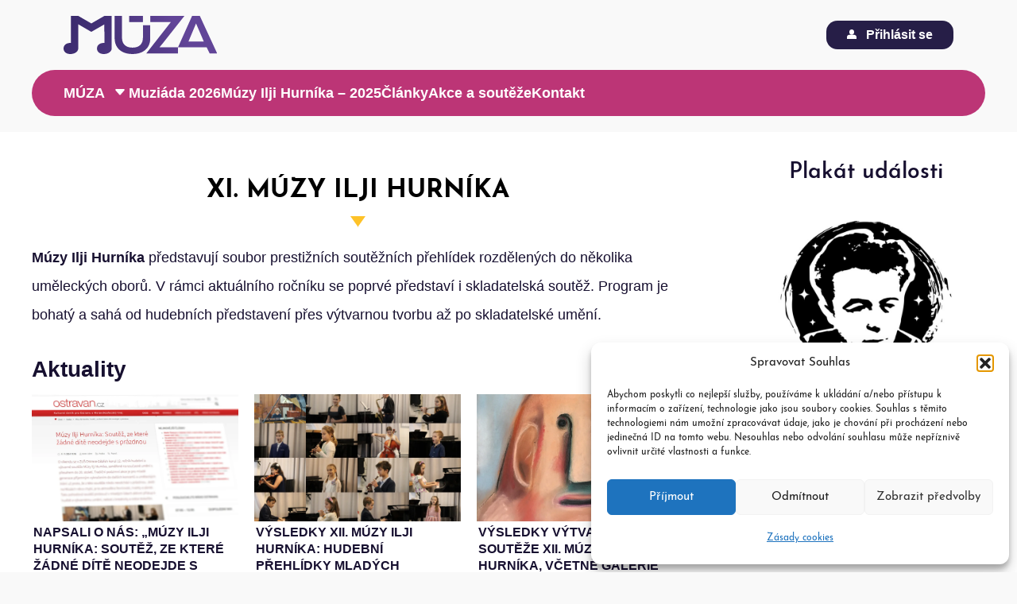

--- FILE ---
content_type: text/html; charset=UTF-8
request_url: https://muzamsk.cz/udalost/xi-rocnik-muzy-i-hurnika/
body_size: 9728
content:
<!DOCTYPE html>
<html lang="cs">
<head>
	<title>XI. Múzy Ilji Hurníka &#8211; MÚZA</title>
<meta name='robots' content='max-image-preview:large' />
<style id='wp-img-auto-sizes-contain-inline-css' type='text/css'>
img:is([sizes=auto i],[sizes^="auto," i]){contain-intrinsic-size:3000px 1500px}
/*# sourceURL=wp-img-auto-sizes-contain-inline-css */
</style>
<link rel='stylesheet' id='wp-block-library-css' href='https://muzamsk.cz/wp-includes/css/dist/block-library/common.min.css?ver=6.9' type='text/css' media='all' />
<link rel='stylesheet' id='wp-block-heading-css' href='https://muzamsk.cz/wp-includes/blocks/heading/style.min.css?ver=6.9' type='text/css' media='all' />
<link rel='stylesheet' id='wp-block-image-css' href='https://muzamsk.cz/wp-includes/blocks/image/style.min.css?ver=6.9' type='text/css' media='all' />
<link rel='stylesheet' id='wp-block-post-featured-image-css' href='https://muzamsk.cz/wp-includes/blocks/post-featured-image/style.min.css?ver=6.9' type='text/css' media='all' />
<link rel='stylesheet' id='wp-block-post-template-css' href='https://muzamsk.cz/wp-includes/blocks/post-template/style.min.css?ver=6.9' type='text/css' media='all' />
<link rel='stylesheet' id='wp-block-post-title-css' href='https://muzamsk.cz/wp-includes/blocks/post-title/style.min.css?ver=6.9' type='text/css' media='all' />
<link rel='stylesheet' id='wp-block-paragraph-css' href='https://muzamsk.cz/wp-includes/blocks/paragraph/style.min.css?ver=6.9' type='text/css' media='all' />
<style id='core-block-supports-inline-css' type='text/css'>
.wp-container-core-post-template-is-layout-2fc57c17{grid-template-columns:repeat(3, minmax(0, 1fr));}
/*# sourceURL=core-block-supports-inline-css */
</style>

<link rel='stylesheet' id='spectra-pro-block-css-css' href='https://muzamsk.cz/wp-content/plugins/spectra-pro/dist/style-blocks.css?ver=1.2.8' type='text/css' media='all' />
<link rel='stylesheet' id='cmplz-general-css' href='https://muzamsk.cz/wp-content/plugins/complianz-gdpr/assets/css/cookieblocker.min.css?ver=1765299293' type='text/css' media='all' />
<link rel='stylesheet' id='uagb-block-positioning-css-css' href='https://muzamsk.cz/wp-content/plugins/ultimate-addons-for-gutenberg/assets/css/spectra-block-positioning.min.css?ver=2.19.17' type='text/css' media='all' />
<link rel='stylesheet' id='uag-style-1489-css' href='https://muzamsk.cz/wp-content/uploads/uag-plugin/assets/1000/uag-css-1489.css?ver=1765550986' type='text/css' media='all' />
<link rel='stylesheet' id='main-css' href='https://muzamsk.cz/wp-content/themes/cc-muza/style.css?ver=1.6.32' type='text/css' media='all' />
<link rel='stylesheet' id='newsletter-css' href='https://muzamsk.cz/wp-content/plugins/newsletter/style.css?ver=9.1.0' type='text/css' media='all' />
<script type="text/javascript" async src="https://muzamsk.cz/wp-content/plugins/burst-statistics/helpers/timeme/timeme.min.js?ver=1761822164" id="burst-timeme-js"></script>
<script type="text/javascript" src="https://muzamsk.cz/wp-includes/js/jquery/jquery.min.js?ver=3.7.1" id="jquery-core-js"></script>
<script type="text/javascript" src="https://muzamsk.cz/wp-includes/js/jquery/jquery-migrate.min.js?ver=3.4.1" id="jquery-migrate-js"></script>
<link rel="canonical" href="https://muzamsk.cz/udalost/xi-rocnik-muzy-i-hurnika/" />
<link rel='shortlink' href='https://muzamsk.cz/?p=1489' />
			<style>.cmplz-hidden {
					display: none !important;
				}</style><style id="uagb-style-conditional-extension">@media (min-width: 1025px){body .uag-hide-desktop.uagb-google-map__wrap,body .uag-hide-desktop{display:none !important}}@media (min-width: 768px) and (max-width: 1024px){body .uag-hide-tab.uagb-google-map__wrap,body .uag-hide-tab{display:none !important}}@media (max-width: 767px){body .uag-hide-mob.uagb-google-map__wrap,body .uag-hide-mob{display:none !important}}</style><link rel="icon" href="https://muzamsk.cz/wp-content/uploads/2023/10/cropped-muza-favicon-1-32x32.jpg" sizes="32x32" />
<link rel="icon" href="https://muzamsk.cz/wp-content/uploads/2023/10/cropped-muza-favicon-1-192x192.jpg" sizes="192x192" />
<link rel="apple-touch-icon" href="https://muzamsk.cz/wp-content/uploads/2023/10/cropped-muza-favicon-1-180x180.jpg" />
<meta name="msapplication-TileImage" content="https://muzamsk.cz/wp-content/uploads/2023/10/cropped-muza-favicon-1-270x270.jpg" />
    <meta name="viewport" content="width=device-width, initial-scale=1" />
    <title></title>
</head>

<body data-burst_id="1489" data-burst_type="event">
    

    <div class="login-form-top">
        <div class="login-form">
            <div class="close">zavřít</div>
            <h3>Přihlášení</h3>
            <form name="loginform" id="loginform" action="https://muzamsk.cz/wp-login.php" method="post"><p class="login-username">
				<label for="user_login">Váš e-mail</label>
				<input type="text" name="log" id="user_login" autocomplete="username" class="input" value="" size="20" />
			</p><p class="login-password">
				<label for="user_pass">Heslo</label>
				<input type="password" name="pwd" id="user_pass" autocomplete="current-password" spellcheck="false" class="input" value="" size="20" />
			</p><p class="login-remember"><label><input name="rememberme" type="checkbox" id="rememberme" value="forever" /> Zapamatovat si mě</label></p><p class="login-submit">
				<input type="submit" name="wp-submit" id="wp-submit" class="button button-primary" value="Přihlásit se" />
				<input type="hidden" name="redirect_to" value="https://muzamsk.cz/udalost/xi-rocnik-muzy-i-hurnika/" />
			</p></form>        </div>
    </div>

    <header>
        <div class="cont">
            <button class="menu-toggle" aria-controls="site-navigation" aria-expanded="false">
                <span></span>
                <span></span>
                <span></span>
            </button>

            <div class="branding">
                <a href="/">
                    <img src="https://muzamsk.cz/wp-content/uploads/2023/10/muza-logo-nota-2.svg" alt="Logo">                </a>
            </div>

            <div class="login-bar">
                <div class="login">
                                            <a class="login-homepage cc-profile" href="https://muzamsk.cz/wp-login.php"><span class="login-icon"></span> Přihlásit se</a>
                                    </div>
            </div>
        </div>
        <nav class="menu-nav">
            <ul id="menu-top-menu-cz" class="menu"><li class="menu-item-has-children"><a href="https://muzamsk.cz/">MÚZA</a>
<ul class="sub-menu">
	<li><a href="https://muzamsk.cz/muza/umelecka-rada/">Umělecká rada</a></li>
	<li><a href="https://muzamsk.cz/muza/stanovy/">Stanovy</a></li>
	<li><a href="https://muzamsk.cz/seznam-skol-muza/">Seznam škol MÚZA</a></li>
</ul>
</li>
<li><a href="https://muzamsk.cz/udalost/muziada-2026/">Muziáda 2026</a></li>
<li><a href="https://muzamsk.cz/udalost/xiii-muzy-ilji-hurnika-2025/">Múzy Ilji Hurníka – 2025</a></li>
<li><a href="https://muzamsk.cz/clanky/">Články</a></li>
<li><a href="/udalost/">Akce a soutěže</a></li>
<li><a href="https://muzamsk.cz/kontakt/">Kontakt</a></li>
</ul>        </nav>
    </header>


    <main
    class="event"    >
        <article>
            <h2 class="has-text-align-center">XI. Múzy Ilji Hurníka</h2>
            
<p><strong>Múzy Ilji Hurníka</strong> představují soubor prestižních soutěžních přehlídek rozdělených do několika uměleckých oborů. V rámci aktuálního ročníku se poprvé představí i skladatelská soutěž. Program je bohatý a sahá od hudebních představení přes výtvarnou tvorbu až po skladatelské umění.</p>



<h3 class="wp-block-heading">Aktuality</h3>



<div class="wp-block-query is-layout-flow wp-block-query-is-layout-flow"><ul class="columns-3 wp-block-post-template is-layout-grid wp-container-core-post-template-is-layout-2fc57c17 wp-block-post-template-is-layout-grid"><li class="wp-block-post post-2310 post type-post status-publish format-standard has-post-thumbnail hentry category-muzy-ilji-hurnika">
<figure class="wp-block-post-featured-image"><a href="https://muzamsk.cz/napsali-o-nas-muzy-ilji-hurnika-soutez-ze-ktere-zadne-dite-neodejde-s-prazdnou/" target="_self"  ><img fetchpriority="high" decoding="async" width="1792" height="1024" src="https://muzamsk.cz/wp-content/uploads/2024/11/ostravan-clanek.webp" class="attachment-post-thumbnail size-post-thumbnail wp-post-image" alt="Napsali o nás: &#8222;Múzy Ilji Hurníka: Soutěž, ze které žádné dítě neodejde s prázdnou&#8220;" style="object-fit:cover;" srcset="https://muzamsk.cz/wp-content/uploads/2024/11/ostravan-clanek.webp 1792w, https://muzamsk.cz/wp-content/uploads/2024/11/ostravan-clanek-300x171.webp 300w, https://muzamsk.cz/wp-content/uploads/2024/11/ostravan-clanek-1024x585.webp 1024w, https://muzamsk.cz/wp-content/uploads/2024/11/ostravan-clanek-768x439.webp 768w, https://muzamsk.cz/wp-content/uploads/2024/11/ostravan-clanek-1536x878.webp 1536w" sizes="(max-width: 1792px) 100vw, 1792px" /></a></figure>

<h2 class="wp-block-post-title"><a href="https://muzamsk.cz/napsali-o-nas-muzy-ilji-hurnika-soutez-ze-ktere-zadne-dite-neodejde-s-prazdnou/" target="_self" >Napsali o nás: &#8222;Múzy Ilji Hurníka: Soutěž, ze které žádné dítě neodejde s prázdnou&#8220;</a></h2>
</li><li class="wp-block-post post-2295 post type-post status-publish format-standard has-post-thumbnail hentry category-muzy-ilji-hurnika">
<figure class="wp-block-post-featured-image"><a href="https://muzamsk.cz/vysledky-xii-muzy-ilji-hurnika-hudebni-prehlidky-mladych-talentu/" target="_self"  ><img decoding="async" width="1200" height="800" src="https://muzamsk.cz/wp-content/uploads/2024/11/kolekce.webp" class="attachment-post-thumbnail size-post-thumbnail wp-post-image" alt="Výsledky XII. Múzy Ilji Hurníka: Hudební přehlídky mladých talentů" style="object-fit:cover;" srcset="https://muzamsk.cz/wp-content/uploads/2024/11/kolekce.webp 1200w, https://muzamsk.cz/wp-content/uploads/2024/11/kolekce-300x200.webp 300w, https://muzamsk.cz/wp-content/uploads/2024/11/kolekce-1024x683.webp 1024w, https://muzamsk.cz/wp-content/uploads/2024/11/kolekce-768x512.webp 768w" sizes="(max-width: 1200px) 100vw, 1200px" /></a></figure>

<h2 class="wp-block-post-title"><a href="https://muzamsk.cz/vysledky-xii-muzy-ilji-hurnika-hudebni-prehlidky-mladych-talentu/" target="_self" >Výsledky XII. Múzy Ilji Hurníka: Hudební přehlídky mladých talentů</a></h2>
</li><li class="wp-block-post post-2229 post type-post status-publish format-standard has-post-thumbnail hentry category-muzy-ilji-hurnika">
<figure class="wp-block-post-featured-image"><a href="https://muzamsk.cz/vysledky-vytvarne-souteze-xii-muzy-ilji-hurnika-vcetne-galerie/" target="_self"  ><img decoding="async" width="1723" height="1920" src="https://muzamsk.cz/wp-content/uploads/2024/11/Stiborska-Natalie.webp" class="attachment-post-thumbnail size-post-thumbnail wp-post-image" alt="Výsledky výtvarné soutěže XII. Múzy Ilji Hurníka, včetně galerie" style="object-fit:cover;" srcset="https://muzamsk.cz/wp-content/uploads/2024/11/Stiborska-Natalie.webp 1723w, https://muzamsk.cz/wp-content/uploads/2024/11/Stiborska-Natalie-269x300.webp 269w, https://muzamsk.cz/wp-content/uploads/2024/11/Stiborska-Natalie-919x1024.webp 919w, https://muzamsk.cz/wp-content/uploads/2024/11/Stiborska-Natalie-768x856.webp 768w, https://muzamsk.cz/wp-content/uploads/2024/11/Stiborska-Natalie-1378x1536.webp 1378w" sizes="(max-width: 1723px) 100vw, 1723px" /></a></figure>

<h2 class="wp-block-post-title"><a href="https://muzamsk.cz/vysledky-vytvarne-souteze-xii-muzy-ilji-hurnika-vcetne-galerie/" target="_self" >Výsledky výtvarné soutěže XII. Múzy Ilji Hurníka, včetně galerie</a></h2>
</li><li class="wp-block-post post-2212 post type-post status-publish format-standard has-post-thumbnail hentry category-muzy-ilji-hurnika">
<figure class="wp-block-post-featured-image"><a href="https://muzamsk.cz/organizacni-pokyny-k-hudebni-soutezi-xii-muzy-ilji-hurnika/" target="_self"  ><img decoding="async" width="1792" height="1024" src="https://muzamsk.cz/wp-content/uploads/2024/11/organizacni.webp" class="attachment-post-thumbnail size-post-thumbnail wp-post-image" alt="Organizační pokyny k hudební soutěži XII. Múzy Ilji Hurníka" style="object-fit:cover;" srcset="https://muzamsk.cz/wp-content/uploads/2024/11/organizacni.webp 1792w, https://muzamsk.cz/wp-content/uploads/2024/11/organizacni-300x171.webp 300w, https://muzamsk.cz/wp-content/uploads/2024/11/organizacni-1024x585.webp 1024w, https://muzamsk.cz/wp-content/uploads/2024/11/organizacni-768x439.webp 768w, https://muzamsk.cz/wp-content/uploads/2024/11/organizacni-1536x878.webp 1536w" sizes="(max-width: 1792px) 100vw, 1792px" /></a></figure>

<h2 class="wp-block-post-title"><a href="https://muzamsk.cz/organizacni-pokyny-k-hudebni-soutezi-xii-muzy-ilji-hurnika/" target="_self" >Organizační pokyny k hudební soutěži XII. Múzy Ilji Hurníka</a></h2>
</li><li class="wp-block-post post-2134 post type-post status-publish format-standard has-post-thumbnail hentry category-muzy-ilji-hurnika">
<figure class="wp-block-post-featured-image"><a href="https://muzamsk.cz/skladatelska-soutez-xii-muzy-i-hurnika-zna-sve-viteze/" target="_self"  ><img decoding="async" width="1792" height="1024" src="https://muzamsk.cz/wp-content/uploads/2024/10/vyhodnoceni.webp" class="attachment-post-thumbnail size-post-thumbnail wp-post-image" alt="Skladatelská soutěž XII. Múzy I. Hurníka zná své vítěze" style="object-fit:cover;" srcset="https://muzamsk.cz/wp-content/uploads/2024/10/vyhodnoceni.webp 1792w, https://muzamsk.cz/wp-content/uploads/2024/10/vyhodnoceni-300x171.webp 300w, https://muzamsk.cz/wp-content/uploads/2024/10/vyhodnoceni-1024x585.webp 1024w, https://muzamsk.cz/wp-content/uploads/2024/10/vyhodnoceni-768x439.webp 768w, https://muzamsk.cz/wp-content/uploads/2024/10/vyhodnoceni-1536x878.webp 1536w" sizes="(max-width: 1792px) 100vw, 1792px" /></a></figure>

<h2 class="wp-block-post-title"><a href="https://muzamsk.cz/skladatelska-soutez-xii-muzy-i-hurnika-zna-sve-viteze/" target="_self" >Skladatelská soutěž XII. Múzy I. Hurníka zná své vítěze</a></h2>
</li><li class="wp-block-post post-2127 post type-post status-publish format-standard has-post-thumbnail hentry category-muzy-ilji-hurnika">
<figure class="wp-block-post-featured-image"><a href="https://muzamsk.cz/zname-harmonogram-hudebni-prehlidky-xii-muzy-ilji-hurnika/" target="_self"  ><img decoding="async" width="1792" height="1024" src="https://muzamsk.cz/wp-content/uploads/2024/10/mih-harmonogram.webp" class="attachment-post-thumbnail size-post-thumbnail wp-post-image" alt="Známe harmonogram hudební přehlídky XII. Múzy Ilji Hurníka" style="object-fit:cover;" srcset="https://muzamsk.cz/wp-content/uploads/2024/10/mih-harmonogram.webp 1792w, https://muzamsk.cz/wp-content/uploads/2024/10/mih-harmonogram-300x171.webp 300w, https://muzamsk.cz/wp-content/uploads/2024/10/mih-harmonogram-1024x585.webp 1024w, https://muzamsk.cz/wp-content/uploads/2024/10/mih-harmonogram-768x439.webp 768w, https://muzamsk.cz/wp-content/uploads/2024/10/mih-harmonogram-1536x878.webp 1536w" sizes="(max-width: 1792px) 100vw, 1792px" /></a></figure>

<h2 class="wp-block-post-title"><a href="https://muzamsk.cz/zname-harmonogram-hudebni-prehlidky-xii-muzy-ilji-hurnika/" target="_self" >Známe harmonogram hudební přehlídky XII. Múzy Ilji Hurníka</a></h2>
</li><li class="wp-block-post post-1682 post type-post status-publish format-standard has-post-thumbnail hentry category-muzy-ilji-hurnika tag-xi-rocnik-muzy-i-hurnika-vytvarna-soutez">
<figure class="wp-block-post-featured-image"><a href="https://muzamsk.cz/vysledky-vytvarne-souteze-xi-rocnik-muzy-i-hurnika/" target="_self"  ><img decoding="async" width="949" height="665" src="https://muzamsk.cz/wp-content/uploads/2023/12/9.jpg" class="attachment-post-thumbnail size-post-thumbnail wp-post-image" alt="Výsledky výtvarné souteže – XI. ročník Múzy I. Hurníka" style="object-fit:cover;" srcset="https://muzamsk.cz/wp-content/uploads/2023/12/9.jpg 949w, https://muzamsk.cz/wp-content/uploads/2023/12/9-300x210.jpg 300w, https://muzamsk.cz/wp-content/uploads/2023/12/9-768x538.jpg 768w" sizes="(max-width: 949px) 100vw, 949px" /></a></figure>

<h2 class="wp-block-post-title"><a href="https://muzamsk.cz/vysledky-vytvarne-souteze-xi-rocnik-muzy-i-hurnika/" target="_self" >Výsledky výtvarné souteže – XI. ročník Múzy I. Hurníka</a></h2>
</li><li class="wp-block-post post-1635 post type-post status-publish format-standard has-post-thumbnail hentry category-muzy-ilji-hurnika">
<figure class="wp-block-post-featured-image"><a href="https://muzamsk.cz/vyhodnoceni-11-rocniku-soutezni-prehlidky-muzy-ilji-hurnika/" target="_self"  ><img decoding="async" width="800" height="448" src="https://muzamsk.cz/wp-content/uploads/2023/12/vyhlaseni.jpg" class="attachment-post-thumbnail size-post-thumbnail wp-post-image" alt="Vyhodnocení 11. ročníku soutěžní přehlídky Múzy Ilji Hurníka" style="object-fit:cover;" srcset="https://muzamsk.cz/wp-content/uploads/2023/12/vyhlaseni.jpg 800w, https://muzamsk.cz/wp-content/uploads/2023/12/vyhlaseni-300x168.jpg 300w, https://muzamsk.cz/wp-content/uploads/2023/12/vyhlaseni-768x430.jpg 768w" sizes="(max-width: 800px) 100vw, 800px" /></a></figure>

<h2 class="wp-block-post-title"><a href="https://muzamsk.cz/vyhodnoceni-11-rocniku-soutezni-prehlidky-muzy-ilji-hurnika/" target="_self" >Vyhodnocení 11. ročníku soutěžní přehlídky Múzy Ilji Hurníka</a></h2>
</li></ul></div>



<h3 class="wp-block-heading">Soutěže</h3>


<div class="sub-events"><a href="https://muzamsk.cz/udalost/xi-rocnik-muzy-i-hurnika/xi-muzy-i-hurnika-vytvarna-cast/" class="sub-event"><div class="thumb"><img decoding="async" width="724" height="1024" src="https://muzamsk.cz/wp-content/uploads/2023/10/XI.-Muzy-vytvarna-4-724x1024.jpg" class="attachment-large size-large wp-post-image" alt="" srcset="https://muzamsk.cz/wp-content/uploads/2023/10/XI.-Muzy-vytvarna-4-724x1024.jpg 724w, https://muzamsk.cz/wp-content/uploads/2023/10/XI.-Muzy-vytvarna-4-212x300.jpg 212w, https://muzamsk.cz/wp-content/uploads/2023/10/XI.-Muzy-vytvarna-4-768x1086.jpg 768w, https://muzamsk.cz/wp-content/uploads/2023/10/XI.-Muzy-vytvarna-4-1086x1536.jpg 1086w, https://muzamsk.cz/wp-content/uploads/2023/10/XI.-Muzy-vytvarna-4-1448x2048.jpg 1448w, https://muzamsk.cz/wp-content/uploads/2023/10/XI.-Muzy-vytvarna-4.jpg 1587w" sizes="(max-width: 724px) 100vw, 724px" /></div><div class="sub-event-date"><p>08. 11. 2023</p></div></a><a href="https://muzamsk.cz/udalost/xi-rocnik-muzy-i-hurnika/xi-muzy-i-hurnika-hudebni-prehlidka/" class="sub-event"><div class="thumb"><img decoding="async" width="724" height="1024" src="https://muzamsk.cz/wp-content/uploads/2023/10/XI.-Muzy-hudebni-3-724x1024.jpg" class="attachment-large size-large wp-post-image" alt="" srcset="https://muzamsk.cz/wp-content/uploads/2023/10/XI.-Muzy-hudebni-3-724x1024.jpg 724w, https://muzamsk.cz/wp-content/uploads/2023/10/XI.-Muzy-hudebni-3-212x300.jpg 212w, https://muzamsk.cz/wp-content/uploads/2023/10/XI.-Muzy-hudebni-3-768x1086.jpg 768w, https://muzamsk.cz/wp-content/uploads/2023/10/XI.-Muzy-hudebni-3-1086x1536.jpg 1086w, https://muzamsk.cz/wp-content/uploads/2023/10/XI.-Muzy-hudebni-3-1448x2048.jpg 1448w, https://muzamsk.cz/wp-content/uploads/2023/10/XI.-Muzy-hudebni-3.jpg 1587w" sizes="(max-width: 724px) 100vw, 724px" /></div><div class="sub-event-date"><p>11. 11. 2023</p></div></a><a href="https://muzamsk.cz/udalost/xi-rocnik-muzy-i-hurnika/xi-muzy-i-hurnika-skladatelska-soutez/" class="sub-event"><div class="thumb"><img decoding="async" width="724" height="1024" src="https://muzamsk.cz/wp-content/uploads/2023/10/XI.-Muzy-skladatelska-3-724x1024.jpg" class="attachment-large size-large wp-post-image" alt="" srcset="https://muzamsk.cz/wp-content/uploads/2023/10/XI.-Muzy-skladatelska-3-724x1024.jpg 724w, https://muzamsk.cz/wp-content/uploads/2023/10/XI.-Muzy-skladatelska-3-212x300.jpg 212w, https://muzamsk.cz/wp-content/uploads/2023/10/XI.-Muzy-skladatelska-3-768x1086.jpg 768w, https://muzamsk.cz/wp-content/uploads/2023/10/XI.-Muzy-skladatelska-3-1086x1536.jpg 1086w, https://muzamsk.cz/wp-content/uploads/2023/10/XI.-Muzy-skladatelska-3-1448x2048.jpg 1448w, https://muzamsk.cz/wp-content/uploads/2023/10/XI.-Muzy-skladatelska-3.jpg 1587w" sizes="(max-width: 724px) 100vw, 724px" /></div><div class="sub-event-date"><p>11. 12. 2023</p></div></a></div>
        </article>
        <sidebar>
             

    <div class="poster">
        <h3>Plakát události</h3>
                <a href="https://muzamsk.cz/wp-content/uploads/2023/10/XI.-Muzy-hlavni-3.jpg">
            <img width="724" height="1024" src="https://muzamsk.cz/wp-content/uploads/2023/10/XI.-Muzy-hlavni-3-724x1024.jpg" class="attachment-large size-large wp-post-image" alt="" decoding="async" srcset="https://muzamsk.cz/wp-content/uploads/2023/10/XI.-Muzy-hlavni-3-724x1024.jpg 724w, https://muzamsk.cz/wp-content/uploads/2023/10/XI.-Muzy-hlavni-3-212x300.jpg 212w, https://muzamsk.cz/wp-content/uploads/2023/10/XI.-Muzy-hlavni-3-768x1086.jpg 768w, https://muzamsk.cz/wp-content/uploads/2023/10/XI.-Muzy-hlavni-3-1086x1536.jpg 1086w, https://muzamsk.cz/wp-content/uploads/2023/10/XI.-Muzy-hlavni-3-1448x2048.jpg 1448w, https://muzamsk.cz/wp-content/uploads/2023/10/XI.-Muzy-hlavni-3.jpg 1587w" sizes="(max-width: 724px) 100vw, 724px" />        </a>
    </div>






<div class="latest-posts">
    <h3>Poslední články</h3>
    <a class="latest-post" href="https://muzamsk.cz/xiii-rocnik-soutezni-prehlidky-muzy-ilji-hurnika-je-za-nami/"><div class="post-thumbnail"><img width="150" height="150" src="https://muzamsk.cz/wp-content/uploads/2025/12/IMG_9137-o-150x150.webp" class="attachment-thumbnail size-thumbnail wp-post-image" alt="" decoding="async" /></div><div class="post-details"><h4>XIII. ročník soutěžní přehlídky Múzy Ilji Hurníka je za námi</h4><p>4. 12. 2025</p></div></a><a class="latest-post" href="https://muzamsk.cz/napsali-o-nas-deti-zarily-v-hudbe-vytvarnu-i-skladbe/"><div class="post-thumbnail"><img width="150" height="150" src="https://muzamsk.cz/wp-content/uploads/2025/12/patriot-uvodka-o-150x150.webp" class="attachment-thumbnail size-thumbnail wp-post-image" alt="" decoding="async" /></div><div class="post-details"><h4>Napsali o nás: &#8222;děti zářily v hudbě, výtvarnu i skladbě&#8220;</h4><p>4. 12. 2025</p></div></a><a class="latest-post" href="https://muzamsk.cz/ohlednuti-za-skladatelskou-soutezi-muzy-ilji-hurnika-2025/"><div class="post-thumbnail"><img width="150" height="150" src="https://muzamsk.cz/wp-content/uploads/2025/11/150879662_10521037-o-150x150.webp" class="attachment-thumbnail size-thumbnail wp-post-image" alt="" decoding="async" /></div><div class="post-details"><h4>Ohlédnutí za skladatelskou soutěží Múzy Ilji Hurníka 2025</h4><p>25. 11. 2025</p></div></a><a class="latest-post" href="https://muzamsk.cz/neprevzate-ceny-a-diplomy-souteze-muzy-ilji-hurnika-budou-rozeslany-do-skol/"><div class="post-thumbnail"><img width="150" height="150" src="https://muzamsk.cz/wp-content/uploads/2025/11/12295731_4904990-o-150x150.webp" class="attachment-thumbnail size-thumbnail wp-post-image" alt="" decoding="async" /></div><div class="post-details"><h4>Nepřevzaté ceny a diplomy soutěže Múzy Ilji Hurníka budou rozeslány do škol</h4><p>21. 11. 2025</p></div></a><a class="latest-post" href="https://muzamsk.cz/vysledky-xiii-muzy-ilji-hurnika-hudebni-prehlidky-mladych-talentu/"><div class="post-thumbnail"><img width="150" height="150" src="https://muzamsk.cz/wp-content/uploads/2025/11/82457300_9906570-o-150x150.webp" class="attachment-thumbnail size-thumbnail wp-post-image" alt="" decoding="async" /></div><div class="post-details"><h4>Výsledky XIII. Múzy Ilji Hurníka: Hudební přehlídky mladých talentů</h4><p>21. 11. 2025</p></div></a></div>
        </sidebar>
    </main><!-- #main -->
    

        <footer>
        <div class="footer-logo">
            <img src="https://www.muzamsk.cz/wp-content/uploads/2023/10/muza-logo-nota-bila.svg" alt="Dark Background Logo">        </div>
        <section>
            <div>
                <div class="widget widget_block widget_text">
<p class="has-text-align-center">MÚZA – sdružení základních<br>uměleckých škol Moravskoslezského kraje<br>Slezská 1100, 735 14 Orlová</p>
</div>            </div>
            <div>
                <div class="widget widget_block widget_text">
<p class="has-text-align-center">Ing. Anna Mikulová, dipl. spec.<br>ředitelka ZUŠ L. Janáčka Havířov,<br>tel.: <a href="tel:+420596411064">596 411 064</a>, <a href="tel:+420733558382" data-type="tel" data-id="tel:+420733558382">733 558 382</a><br>email: <a href="mailto:mikulova.anna@zuslj-havirov.cz">mikulova.anna@zuslj-havirov.cz</a></p>
</div>            </div>
            <div>
                <div class="widget widget_block widget_text">
<p class="has-text-align-center">Mgr. Pavla Kovalová<br>ředitelka ZUŠ E. Marhuly Ostrava,<br>tel.: <a href="tel:+420596620282">596 620 282</a>, <a href="tel:+420603223081">603 223 081</a><br>email: <a href="mailto:kovalova.pavla@zusmarhory.cz">kovalova.pavla@zusmarhory.cz</a></p>
</div>            </div>
        </section>
    </footer>
    <div class="partners">
        <div class="widget widget_block">
<div class="wp-block-uagb-container uagb-block-5295aa46 alignfull uagb-is-root-container"><div class="uagb-container-inner-blocks-wrap">
<figure class="wp-block-image size-large"><img loading="lazy" decoding="async" width="1024" height="125" src="https://www.muzamsk.cz/wp-content/uploads/2023/10/Ostrava_lg_1b_neg-1024x125.png" alt="" class="wp-image-286" srcset="https://muzamsk.cz/wp-content/uploads/2023/10/Ostrava_lg_1b_neg-1024x125.png 1024w, https://muzamsk.cz/wp-content/uploads/2023/10/Ostrava_lg_1b_neg-300x37.png 300w, https://muzamsk.cz/wp-content/uploads/2023/10/Ostrava_lg_1b_neg-768x94.png 768w, https://muzamsk.cz/wp-content/uploads/2023/10/Ostrava_lg_1b_neg.png 1182w" sizes="auto, (max-width: 1024px) 100vw, 1024px" /></figure>



<figure class="wp-block-image size-full is-resized"><img loading="lazy" decoding="async" width="198" height="70" src="https://www.muzamsk.cz/wp-content/uploads/2023/10/zus-open-white.png" alt="" class="wp-image-288" style="object-fit:cover;width:198px;height:70px"/></figure>



<figure class="wp-block-image size-full is-resized"><img loading="lazy" decoding="async" width="561" height="203" src="https://muzamsk.cz/wp-content/uploads/2025/04/osa-logoWhite.png" alt="" class="wp-image-2351" style="width:200px" srcset="https://muzamsk.cz/wp-content/uploads/2025/04/osa-logoWhite.png 561w, https://muzamsk.cz/wp-content/uploads/2025/04/osa-logoWhite-300x109.png 300w" sizes="auto, (max-width: 561px) 100vw, 561px" /></figure>



<figure class="wp-block-image size-full"><img loading="lazy" decoding="async" width="862" height="309" src="https://www.muzamsk.cz/wp-content/uploads/2023/10/ms-kraj-logo-bile.png" alt="" class="wp-image-287" style="object-fit:cover" srcset="https://muzamsk.cz/wp-content/uploads/2023/10/ms-kraj-logo-bile.png 862w, https://muzamsk.cz/wp-content/uploads/2023/10/ms-kraj-logo-bile-300x108.png 300w, https://muzamsk.cz/wp-content/uploads/2023/10/ms-kraj-logo-bile-768x275.png 768w" sizes="auto, (max-width: 862px) 100vw, 862px" /></figure>
</div></div>
</div><div class="widget widget_block">
<div class="wp-block-uagb-container uagb-block-3c5c2a2d alignfull uagb-is-root-container"><div class="uagb-container-inner-blocks-wrap">
<p><strong>Důležité odkazy</strong>: <a href="http://www.czesha.cz/" data-type="link" data-id="http://www.czesha.cz/">Unie školských asociací ČR – CZESHA</a> /  <a href="http://www.asociacezus.cz/" data-type="link" data-id="http://www.asociacezus.cz/">Asociace základních uměleckých škol ČR</a> </p>
</div></div>
</div>    </div>
    <div class="agency">
        <p><span>Vytvořila a spravuje agentura <a href="https://czech.click/" target="_blank"><img src="/wp-content/themes/cc-muza/img/czech-click-circles.png"> czech.click</a></span> <span class="divider">|</span> <span><a href="/zasady-cookies-eu/">Nastavení cookies 🍪</a></span> <span class="divider">|</span> <span><a href="/ochrana-osobnich-udaju/">Ochrana osobních údajů 🔒</a></span></p>
    </div>
    <script type="speculationrules">
{"prefetch":[{"source":"document","where":{"and":[{"href_matches":"/*"},{"not":{"href_matches":["/wp-*.php","/wp-admin/*","/wp-content/uploads/*","/wp-content/*","/wp-content/plugins/*","/wp-content/themes/cc-muza/*","/*\\?(.+)"]}},{"not":{"selector_matches":"a[rel~=\"nofollow\"]"}},{"not":{"selector_matches":".no-prefetch, .no-prefetch a"}}]},"eagerness":"conservative"}]}
</script>

<!-- Consent Management powered by Complianz | GDPR/CCPA Cookie Consent https://wordpress.org/plugins/complianz-gdpr -->
<div id="cmplz-cookiebanner-container"><div class="cmplz-cookiebanner cmplz-hidden banner-1 banner-a optin cmplz-bottom-right cmplz-categories-type-view-preferences" aria-modal="true" data-nosnippet="true" role="dialog" aria-live="polite" aria-labelledby="cmplz-header-1-optin" aria-describedby="cmplz-message-1-optin">
	<div class="cmplz-header">
		<div class="cmplz-logo"></div>
		<div class="cmplz-title" id="cmplz-header-1-optin">Spravovat Souhlas</div>
		<div class="cmplz-close" tabindex="0" role="button" aria-label="Zavřít dialogové okno">
			<svg aria-hidden="true" focusable="false" data-prefix="fas" data-icon="times" class="svg-inline--fa fa-times fa-w-11" role="img" xmlns="http://www.w3.org/2000/svg" viewBox="0 0 352 512"><path fill="currentColor" d="M242.72 256l100.07-100.07c12.28-12.28 12.28-32.19 0-44.48l-22.24-22.24c-12.28-12.28-32.19-12.28-44.48 0L176 189.28 75.93 89.21c-12.28-12.28-32.19-12.28-44.48 0L9.21 111.45c-12.28 12.28-12.28 32.19 0 44.48L109.28 256 9.21 356.07c-12.28 12.28-12.28 32.19 0 44.48l22.24 22.24c12.28 12.28 32.2 12.28 44.48 0L176 322.72l100.07 100.07c12.28 12.28 32.2 12.28 44.48 0l22.24-22.24c12.28-12.28 12.28-32.19 0-44.48L242.72 256z"></path></svg>
		</div>
	</div>

	<div class="cmplz-divider cmplz-divider-header"></div>
	<div class="cmplz-body">
		<div class="cmplz-message" id="cmplz-message-1-optin">Abychom poskytli co nejlepší služby, používáme k ukládání a/nebo přístupu k informacím o zařízení, technologie jako jsou soubory cookies. Souhlas s těmito technologiemi nám umožní zpracovávat údaje, jako je chování při procházení nebo jedinečná ID na tomto webu. Nesouhlas nebo odvolání souhlasu může nepříznivě ovlivnit určité vlastnosti a funkce.</div>
		<!-- categories start -->
		<div class="cmplz-categories">
			<details class="cmplz-category cmplz-functional" >
				<summary>
						<span class="cmplz-category-header">
							<span class="cmplz-category-title">Funkční</span>
							<span class='cmplz-always-active'>
								<span class="cmplz-banner-checkbox">
									<input type="checkbox"
										   id="cmplz-functional-optin"
										   data-category="cmplz_functional"
										   class="cmplz-consent-checkbox cmplz-functional"
										   size="40"
										   value="1"/>
									<label class="cmplz-label" for="cmplz-functional-optin"><span class="screen-reader-text">Funkční</span></label>
								</span>
								Vždy aktivní							</span>
							<span class="cmplz-icon cmplz-open">
								<svg xmlns="http://www.w3.org/2000/svg" viewBox="0 0 448 512"  height="18" ><path d="M224 416c-8.188 0-16.38-3.125-22.62-9.375l-192-192c-12.5-12.5-12.5-32.75 0-45.25s32.75-12.5 45.25 0L224 338.8l169.4-169.4c12.5-12.5 32.75-12.5 45.25 0s12.5 32.75 0 45.25l-192 192C240.4 412.9 232.2 416 224 416z"/></svg>
							</span>
						</span>
				</summary>
				<div class="cmplz-description">
					<span class="cmplz-description-functional">Technické uložení nebo přístup je nezbytně nutný pro legitimní účel umožnění použití konkrétní služby, kterou si odběratel nebo uživatel výslovně vyžádal, nebo pouze za účelem provedení přenosu sdělení prostřednictvím sítě elektronických komunikací.</span>
				</div>
			</details>

			<details class="cmplz-category cmplz-preferences" >
				<summary>
						<span class="cmplz-category-header">
							<span class="cmplz-category-title">Předvolby</span>
							<span class="cmplz-banner-checkbox">
								<input type="checkbox"
									   id="cmplz-preferences-optin"
									   data-category="cmplz_preferences"
									   class="cmplz-consent-checkbox cmplz-preferences"
									   size="40"
									   value="1"/>
								<label class="cmplz-label" for="cmplz-preferences-optin"><span class="screen-reader-text">Předvolby</span></label>
							</span>
							<span class="cmplz-icon cmplz-open">
								<svg xmlns="http://www.w3.org/2000/svg" viewBox="0 0 448 512"  height="18" ><path d="M224 416c-8.188 0-16.38-3.125-22.62-9.375l-192-192c-12.5-12.5-12.5-32.75 0-45.25s32.75-12.5 45.25 0L224 338.8l169.4-169.4c12.5-12.5 32.75-12.5 45.25 0s12.5 32.75 0 45.25l-192 192C240.4 412.9 232.2 416 224 416z"/></svg>
							</span>
						</span>
				</summary>
				<div class="cmplz-description">
					<span class="cmplz-description-preferences">Technické uložení nebo přístup je nezbytný pro legitimní účel ukládání preferencí, které nejsou požadovány odběratelem nebo uživatelem.</span>
				</div>
			</details>

			<details class="cmplz-category cmplz-statistics" >
				<summary>
						<span class="cmplz-category-header">
							<span class="cmplz-category-title">Statistiky</span>
							<span class="cmplz-banner-checkbox">
								<input type="checkbox"
									   id="cmplz-statistics-optin"
									   data-category="cmplz_statistics"
									   class="cmplz-consent-checkbox cmplz-statistics"
									   size="40"
									   value="1"/>
								<label class="cmplz-label" for="cmplz-statistics-optin"><span class="screen-reader-text">Statistiky</span></label>
							</span>
							<span class="cmplz-icon cmplz-open">
								<svg xmlns="http://www.w3.org/2000/svg" viewBox="0 0 448 512"  height="18" ><path d="M224 416c-8.188 0-16.38-3.125-22.62-9.375l-192-192c-12.5-12.5-12.5-32.75 0-45.25s32.75-12.5 45.25 0L224 338.8l169.4-169.4c12.5-12.5 32.75-12.5 45.25 0s12.5 32.75 0 45.25l-192 192C240.4 412.9 232.2 416 224 416z"/></svg>
							</span>
						</span>
				</summary>
				<div class="cmplz-description">
					<span class="cmplz-description-statistics">Technické uložení nebo přístup, který se používá výhradně pro statistické účely.</span>
					<span class="cmplz-description-statistics-anonymous">Technické uložení nebo přístup, který se používá výhradně pro anonymní statistické účely. Bez předvolání, dobrovolného plnění ze strany vašeho Poskytovatele internetových služeb nebo dalších záznamů od třetí strany nelze informace, uložené nebo získané pouze pro tento účel, obvykle použít k vaší identifikaci.</span>
				</div>
			</details>
			<details class="cmplz-category cmplz-marketing" >
				<summary>
						<span class="cmplz-category-header">
							<span class="cmplz-category-title">Marketing</span>
							<span class="cmplz-banner-checkbox">
								<input type="checkbox"
									   id="cmplz-marketing-optin"
									   data-category="cmplz_marketing"
									   class="cmplz-consent-checkbox cmplz-marketing"
									   size="40"
									   value="1"/>
								<label class="cmplz-label" for="cmplz-marketing-optin"><span class="screen-reader-text">Marketing</span></label>
							</span>
							<span class="cmplz-icon cmplz-open">
								<svg xmlns="http://www.w3.org/2000/svg" viewBox="0 0 448 512"  height="18" ><path d="M224 416c-8.188 0-16.38-3.125-22.62-9.375l-192-192c-12.5-12.5-12.5-32.75 0-45.25s32.75-12.5 45.25 0L224 338.8l169.4-169.4c12.5-12.5 32.75-12.5 45.25 0s12.5 32.75 0 45.25l-192 192C240.4 412.9 232.2 416 224 416z"/></svg>
							</span>
						</span>
				</summary>
				<div class="cmplz-description">
					<span class="cmplz-description-marketing">Technické uložení nebo přístup je nutný k vytvoření uživatelských profilů za účelem zasílání reklamy nebo sledování uživatele na webových stránkách nebo několika webových stránkách pro podobné marketingové účely.</span>
				</div>
			</details>
		</div><!-- categories end -->
			</div>

	<div class="cmplz-links cmplz-information">
		<ul>
			<li><a class="cmplz-link cmplz-manage-options cookie-statement" href="#" data-relative_url="#cmplz-manage-consent-container">Spravovat možnosti</a></li>
			<li><a class="cmplz-link cmplz-manage-third-parties cookie-statement" href="#" data-relative_url="#cmplz-cookies-overview">Spravovat služby</a></li>
			<li><a class="cmplz-link cmplz-manage-vendors tcf cookie-statement" href="#" data-relative_url="#cmplz-tcf-wrapper">Správa {vendor_count} prodejců</a></li>
			<li><a class="cmplz-link cmplz-external cmplz-read-more-purposes tcf" target="_blank" rel="noopener noreferrer nofollow" href="https://cookiedatabase.org/tcf/purposes/" aria-label="Read more about TCF purposes on Cookie Database">Přečtěte si více o těchto účelech</a></li>
		</ul>
			</div>

	<div class="cmplz-divider cmplz-footer"></div>

	<div class="cmplz-buttons">
		<button class="cmplz-btn cmplz-accept">Příjmout</button>
		<button class="cmplz-btn cmplz-deny">Odmítnout</button>
		<button class="cmplz-btn cmplz-view-preferences">Zobrazit předvolby</button>
		<button class="cmplz-btn cmplz-save-preferences">Uložit předvolby</button>
		<a class="cmplz-btn cmplz-manage-options tcf cookie-statement" href="#" data-relative_url="#cmplz-manage-consent-container">Zobrazit předvolby</a>
			</div>

	
	<div class="cmplz-documents cmplz-links">
		<ul>
			<li><a class="cmplz-link cookie-statement" href="#" data-relative_url="">{title}</a></li>
			<li><a class="cmplz-link privacy-statement" href="#" data-relative_url="">{title}</a></li>
			<li><a class="cmplz-link impressum" href="#" data-relative_url="">{title}</a></li>
		</ul>
			</div>
</div>
</div>
					<div id="cmplz-manage-consent" data-nosnippet="true"><button class="cmplz-btn cmplz-hidden cmplz-manage-consent manage-consent-1">Spravovat souhlas</button>

</div><script type="text/javascript" id="burst-js-extra">
/* <![CDATA[ */
var burst = {"tracking":{"isInitialHit":true,"lastUpdateTimestamp":0,"beacon_url":"https://muzamsk.cz/wp-content/plugins/burst-statistics/endpoint.php","ajaxUrl":"https://muzamsk.cz/wp-admin/admin-ajax.php"},"options":{"cookieless":1,"pageUrl":"https://muzamsk.cz/udalost/xi-rocnik-muzy-i-hurnika/","beacon_enabled":1,"do_not_track":0,"enable_turbo_mode":1,"track_url_change":0,"cookie_retention_days":30,"debug":0},"goals":{"completed":[],"scriptUrl":"https://muzamsk.cz/wp-content/plugins/burst-statistics//assets/js/build/burst-goals.js?v=1761822164","active":[{"ID":"1","title":"Default goal","type":"clicks","status":"active","server_side":"0","url":"*","conversion_metric":"visitors","date_created":"1713771949","date_start":"1713772364","date_end":"0","attribute":"class","attribute_value":"","hook":"","selector":""}]},"cache":{"uid":null,"fingerprint":null,"isUserAgent":null,"isDoNotTrack":null,"useCookies":null}};
//# sourceURL=burst-js-extra
/* ]]> */
</script>
<script type="text/javascript" defer src="https://muzamsk.cz/wp-content/plugins/burst-statistics/assets/js/build/burst-cookieless.min.js?ver=1761822164" id="burst-js"></script>
<script type="text/javascript" id="uagb-loop-builder-js-extra">
/* <![CDATA[ */
var uagb_loop_builder = {"ajax_url":"https://muzamsk.cz/wp-admin/admin-ajax.php","post_id":"1489","nonce":"63aaf3281d"};
//# sourceURL=uagb-loop-builder-js-extra
/* ]]> */
</script>
<script type="text/javascript" src="https://muzamsk.cz/wp-content/plugins/spectra-pro/assets/js/loop-builder.js?ver=1.2.8" id="uagb-loop-builder-js"></script>
<script type="text/javascript" src="https://muzamsk.cz/wp-content/plugins/ultimate-addons-for-gutenberg/assets/js/spectra-block-positioning.min.js?ver=2.19.17" id="uagb-block-positioning-js-js"></script>
<script type="text/javascript" src="https://muzamsk.cz/wp-content/themes/cc-muza/js/gallery.js" id="gallery-script-js"></script>
<script type="text/javascript" src="https://muzamsk.cz/wp-content/themes/cc-muza/js/navigation.js" id="navigation-script-js"></script>
<script type="text/javascript" id="newsletter-js-extra">
/* <![CDATA[ */
var newsletter_data = {"action_url":"https://muzamsk.cz/wp-admin/admin-ajax.php"};
//# sourceURL=newsletter-js-extra
/* ]]> */
</script>
<script type="text/javascript" src="https://muzamsk.cz/wp-content/plugins/newsletter/main.js?ver=9.1.0" id="newsletter-js"></script>
<script type="text/javascript" id="cmplz-cookiebanner-js-extra">
/* <![CDATA[ */
var complianz = {"prefix":"cmplz_","user_banner_id":"1","set_cookies":[],"block_ajax_content":"","banner_version":"19","version":"7.4.4.1","store_consent":"","do_not_track_enabled":"","consenttype":"optin","region":"eu","geoip":"","dismiss_timeout":"","disable_cookiebanner":"","soft_cookiewall":"","dismiss_on_scroll":"","cookie_expiry":"365","url":"https://muzamsk.cz/wp-json/complianz/v1/","locale":"lang=cs&locale=cs_CZ","set_cookies_on_root":"","cookie_domain":"","current_policy_id":"34","cookie_path":"/","categories":{"statistics":"statistika","marketing":"marketing"},"tcf_active":"","placeholdertext":"Klepnut\u00edm p\u0159ijm\u011bte marketingov\u00e9 soubory cookie a povolte tento obsah","css_file":"https://muzamsk.cz/wp-content/uploads/complianz/css/banner-{banner_id}-{type}.css?v=19","page_links":{"eu":{"cookie-statement":{"title":"Z\u00e1sady cookies ","url":"https://muzamsk.cz/zasady-cookies-eu/"}}},"tm_categories":"","forceEnableStats":"","preview":"","clean_cookies":"","aria_label":"Klepnut\u00edm p\u0159ijm\u011bte marketingov\u00e9 soubory cookie a povolte tento obsah"};
//# sourceURL=cmplz-cookiebanner-js-extra
/* ]]> */
</script>
<script defer type="text/javascript" src="https://muzamsk.cz/wp-content/plugins/complianz-gdpr/cookiebanner/js/complianz.min.js?ver=1765299294" id="cmplz-cookiebanner-js"></script>
<script type="text/javascript" id="cmplz-cookiebanner-js-after">
/* <![CDATA[ */
		
			function ensure_complianz_is_loaded() {
				let timeout = 30000000; // 30 seconds
				let start = Date.now();
				return new Promise(wait_for_complianz);

				function wait_for_complianz(resolve, reject) {
					if (window.cmplz_get_cookie) // if complianz is loaded, resolve the promise
						resolve(window.cmplz_get_cookie);
					else if (timeout && (Date.now() - start) >= timeout)
						reject(new Error("timeout"));
					else
						setTimeout(wait_for_complianz.bind(this, resolve, reject), 30);
				}
			}

			// This runs the promise code
			ensure_complianz_is_loaded().then(function(){

				
					document.addEventListener("burst_before_track_hit", function(burstData) {
						if ( cmplz_has_consent('statistics') ) {
							window.burst_enable_cookieless_tracking = 0;
						}
					});
					document.addEventListener("cmplz_status_change", function (){
						if ( cmplz_has_consent('statistics') ) {
							window.burst_enable_cookieless_tracking = 0;
							let event = new CustomEvent('burst_enable_cookies');
							document.dispatchEvent( event );
						}
					});

							});
		
		
//# sourceURL=cmplz-cookiebanner-js-after
/* ]]> */
</script>

    <div class="lightbox">
        <div class="lightbox-close"></div>
        <div class="lightbox-content"></div>
        <div class="lightbox-nav">
            <button class="prev-button"></button>
            <button class="next-button"></button>
        </div>
    </div>
</body>
</html>

--- FILE ---
content_type: text/css
request_url: https://muzamsk.cz/wp-content/themes/cc-muza/style.css?ver=1.6.32
body_size: 8990
content:
*,*::before,*::after{box-sizing:border-box}*{margin:0}body{line-height:1.5;-webkit-font-smoothing:antialiased}img,picture,video,canvas,svg{display:block;max-width:100%;max-height:100%}input,button,textarea,select{font:inherit}p,h1,h2,h3,h4,h5,h6{overflow-wrap:break-word}#root,#__next{isolation:isolate}ul,ol{list-style:none;margin:0;padding:0}@font-face{font-family:'Josefin Sans';src:local('Josefin Sans Light Italic'),local('fonts/JosefinSans-LightItalic'),url('fonts/JosefinSans-LightItalic.woff2') format('woff2'),url('fonts/JosefinSans-LightItalic.woff') format('woff');font-weight:300;font-style:italic;font-display:block}@font-face{font-family:'Josefin Sans';src:local('Josefin Sans Thin'),local('fonts/JosefinSans-Thin'),url('fonts/JosefinSans-Thin.woff2') format('woff2'),url('fonts/JosefinSans-Thin.woff') format('woff');font-weight:100;font-style:normal;font-display:block}@font-face{font-family:'Josefin Sans';src:local('Josefin Sans Bold Italic'),local('fonts/JosefinSans-BoldItalic'),url('fonts/JosefinSans-BoldItalic.woff2') format('woff2'),url('fonts/JosefinSans-BoldItalic.woff') format('woff');font-weight:bold;font-style:italic;font-display:block}@font-face{font-family:'Josefin Sans';src:local('Josefin Sans Bold'),local('fonts/JosefinSans-Bold'),url('fonts/JosefinSans-Bold.woff2') format('woff2'),url('fonts/JosefinSans-Bold.woff') format('woff');font-weight:bold;font-style:normal;font-display:block}@font-face{font-family:'Josefin Sans';src:local('Josefin Sans SemiBold Italic'),local('fonts/JosefinSans-SemiBoldItalic'),url('fonts/JosefinSans-SemiBoldItalic.woff2') format('woff2'),url('fonts/JosefinSans-SemiBoldItalic.woff') format('woff');font-weight:600;font-style:italic;font-display:block}@font-face{font-family:'Josefin Sans';src:local('Josefin Sans SemiBold'),local('fonts/JosefinSans-SemiBold'),url('fonts/JosefinSans-SemiBold.woff2') format('woff2'),url('fonts/JosefinSans-SemiBold.woff') format('woff');font-weight:600;font-style:normal;font-display:block}@font-face{font-family:'Josefin Sans';src:local('Josefin Sans Italic'),local('fonts/JosefinSans-Italic'),url('fonts/JosefinSans-Italic.woff2') format('woff2'),url('fonts/JosefinSans-Italic.woff') format('woff');font-weight:normal;font-style:italic;font-display:block}@font-face{font-family:'Josefin Sans';src:local('Josefin Sans Light'),local('fonts/JosefinSans-Light'),url('fonts/JosefinSans-Light.woff2') format('woff2'),url('fonts/JosefinSans-Light.woff') format('woff');font-weight:300;font-style:normal;font-display:block}@font-face{font-family:'Josefin Sans';src:local('Josefin Sans Regular'),local('fonts/JosefinSans-Regular'),url('fonts/JosefinSans-Regular.woff2') format('woff2'),url('fonts/JosefinSans-Regular.woff') format('woff');font-weight:normal;font-style:normal;font-display:block}@font-face{font-family:'Josefin Sans';src:local('Josefin Sans Thin Italic'),local('fonts/JosefinSans-ThinItalic'),url('fonts/JosefinSans-ThinItalic.woff2') format('woff2'),url('fonts/JosefinSans-ThinItalic.woff') format('woff');font-weight:100;font-style:italic;font-display:block}*.has-white-color{color:white !important}.full-width{width:100vw;position:relative;left:calc(-50vw + 50%)}@media screen and (max-width:1200px){.full-width{width:100%;left:0}}body{background:#F9F9F9;overflow-x:clip;font-family:'Josefin Sans',-apple-system,BlinkMacSystemFont,"Segoe UI",Roboto,Oxygen-Sans,Ubuntu,Cantarell,"Helvetica Neue",sans-serif}a{text-decoration:none;color:#271B49}a:hover{text-decoration:underline}p{color:#646464;font-family:'Josefin Sans',-apple-system,BlinkMacSystemFont,"Segoe UI",Roboto,Oxygen-Sans,Ubuntu,Cantarell,"Helvetica Neue",sans-serif;font-size:18px;font-style:normal;font-weight:600;line-height:36px;margin:20px 0}@media screen and (max-width:768px){p,p.has-text-align-right,p.has-text-align-left{text-align:center}}p.inline img{display:inline}table{font-family:-apple-system,BlinkMacSystemFont,"Segoe UI",Roboto,Oxygen-Sans,Ubuntu,Cantarell,"Helvetica Neue",sans-serif}h2{font-size:32px;font-weight:700;margin:20px 0;text-transform:uppercase;font-family:'Josefin Sans',-apple-system,BlinkMacSystemFont,"Segoe UI",Roboto,Oxygen-Sans,Ubuntu,Cantarell,"Helvetica Neue",sans-serif}h2.has-text-align-center::after{content:"";display:block;width:19px;height:14px;border-left:9.5px solid transparent;border-right:9.5px solid transparent;border-top:14px solid #FEC228;margin:8px auto}h3{font-size:28px;font-weight:600;margin:30px 0 10px}h3+h4{margin-top:0}h4{font-size:24px;font-weight:600;margin:30px 0 10px}ol,ul{margin:20px 0 20px 26px}ol li,ul li{font-size:18px;line-height:36px}ol li ol,ul li ol,ol li ul,ul li ul{margin:0 0 0 26px}ul{list-style-type:disc}ol{list-style-type:decimal}ol[type="a"]{list-style-type:lower-alpha}audio{height:30px}label,input{font-family:-apple-system,BlinkMacSystemFont,"Segoe UI",Roboto,Oxygen-Sans,Ubuntu,Cantarell,"Helvetica Neue",sans-serif}.wp-block-table{margin:20px 0;font-family:-apple-system,BlinkMacSystemFont,"Segoe UI",Roboto,Oxygen-Sans,Ubuntu,Cantarell,"Helvetica Neue",sans-serif}.wp-block-table tr{border-bottom:1px solid #c3bebe}.wp-block-table tr td,.wp-block-table tr th{border:none;text-align:left}.wp-block-table tr td.has-text-align-right,.wp-block-table tr th.has-text-align-right{text-align:right}.wp-block-table tr td a,.wp-block-table tr th a{color:#e50063 !important;text-decoration:underline}.wp-block-table tr td a:hover,.wp-block-table tr th a:hover{text-decoration:none}.wp-block-table tr:last-child{border-bottom:none}.wp-block-table a.table-link{width:100%;height:30px;background:#f1f3f4;margin-bottom:7px;line-height:1;display:flex;align-items:center;border-radius:50px;padding:0 64px;position:relative;top:-1px;justify-content:center}.wp-block-table.time-table tr td:first-child{width:160px}header{width:100%;padding:40px 0 40px;font-size:16px;z-index:50;position:relative;display:grid;gap:20px}@media screen and (max-width:1300px){header{padding:20px 40px}}@media screen and (max-width:1080px){header{padding:20px}}header .cont{max-width:1200px;width:100%;margin:0 auto;padding:0 40px;display:grid;grid-template-columns:1fr auto;align-items:center}header .cont .branding{height:48px;width:193px}@media screen and (max-width:1080px){header .cont .branding{width:100%}}header .cont .branding a img{height:100%;width:auto}header .menu-nav{flex-grow:1;width:100%;max-width:1200px;margin:0 auto;background:#bc3576;border-radius:50px;font-family:-apple-system,BlinkMacSystemFont,"Segoe UI",Roboto,Oxygen-Sans,Ubuntu,Cantarell,"Helvetica Neue",sans-serif}header .menu-nav ul{padding:20px 40px;display:flex;justify-content:flex-start;list-style-type:none;gap:20px 30px;flex-wrap:wrap;margin:0}header .menu-nav ul li{cursor:pointer;line-height:1;position:relative}header .menu-nav ul li a{color:white;font-weight:600;font-size:18px;white-space:nowrap}header .menu-nav ul li ul.sub-menu{opacity:0;transition:all .3s;z-index:100;position:absolute;margin:0;padding-top:10px;flex-direction:column;gap:10px;left:0;pointer-events:none;margin-left:-10px;padding:10px;border-top:20px solid #bc3576}header .menu-nav ul li ul.sub-menu li a{font-size:16px;color:black}header .menu-nav ul li.menu-item-has-children::after{content:" ";background-image:url("data:image/svg+xml,%3Csvg xmlns='http://www.w3.org/2000/svg' width='16' height='16' fill='%23271b49' class='bi bi-caret-down-fill' viewBox='0 0 16 16'%3E%3Cpath d='M7.247 11.14 2.451 5.658C1.885 5.013 2.345 4 3.204 4h9.592a1 1 0 0 1 .753 1.659l-4.796 5.48a1 1 0 0 1-1.506 0z'%3E%3C/path%3E%3C/svg%3E");background-repeat:no-repeat;margin-left:6px;width:19px;height:15px;display:inline-block;filter:brightness(10)}header .menu-nav ul li.menu-item-has-children:hover ul.sub-menu{opacity:1;visibility:visible;pointer-events:all;background:white}header .login-bar{width:100%;margin:0 auto;position:relative;z-index:60;font-family:-apple-system,BlinkMacSystemFont,"Segoe UI",Roboto,Oxygen-Sans,Ubuntu,Cantarell,"Helvetica Neue",sans-serif;font-weight:600}header .login-bar .login{background:#261e47;color:white;padding:6px 26px;border-radius:14px;column-gap:16px;display:flex}header .login-bar .login a{color:white}header .login-bar .login span.separator{opacity:.4}header .login-bar .login-icon{display:inline-block;width:12px;height:12px;background-image:url('data:image/svg+xml;utf8,<svg id="Layer_1_1_" style="enable-background:new 0 0 16 16;" version="1.1" viewBox="0 0 16 16" xml:space="preserve" xmlns="http://www.w3.org/2000/svg" xmlns:xlink="http://www.w3.org/1999/xlink"><path d="M12,9H8H4c-2.209,0-4,1.791-4,4v3h16v-3C16,10.791,14.209,9,12,9z" fill="white"/><path d="M12,5V4c0-2.209-1.791-4-4-4S4,1.791,4,4v1c0,2.209,1.791,4,4,4S12,7.209,12,5z" fill="white"/></svg>');background-repeat:no-repeat;background-size:cover;margin-right:8px}@media screen and (max-width:900px){header .cont{grid-template-columns:1fr auto 1fr}header .menu-nav{opacity:0;pointer-events:none;height:0}header .menu-nav.open{height:auto;opacity:1;pointer-events:all}header .menu-nav ul{display:grid;justify-self:center;justify-content:center}header .menu-nav ul li{text-align:center}header .menu-nav ul li.menu-item-has-children::after{display:none}header .menu-nav ul li ul.sub-menu{opacity:1;position:relative;border:none;padding:16px 0 4px;margin:0;pointer-events:all}header .menu-nav ul li ul.sub-menu li a{color:white}header .login-bar .login{background:transparent;padding:0;justify-content:flex-end}header .login-bar .login span.separator{display:none}header .login-bar .login a.cc-logout{display:none}header .login-bar .login a.cc-profile{justify-items:center;display:grid;color:black;font-size:12px;gap:4px;text-align:center}header .login-bar .login a.cc-profile .login-icon{filter:invert(1);width:22px;height:22px;opacity:.8}}@media screen and (max-width:600px){header .cont{padding:0;gap:4px}}.login-form-top{position:fixed;width:100%;height:100%;background:#0000002e;z-index:100;display:flex;justify-content:center;align-items:center;display:none;opacity:0;transition:opacity .3s ease;top:0;bottom:0;left:0;right:0}.login-form-top .login-form{background:white;padding:0 35px;text-align:center;border-top:10px solid #261e47;border-radius:3px;box-shadow:0 0 8px 0 #333333;position:relative}.login-form-top .login-form .close{position:absolute;right:10px;top:7px;font-size:18px;background:#fec228;border-radius:4px;padding:2px 10px;cursor:pointer;color:black}.login-form-top .login-form .close:hover{background:#f5a300}.login-form-top .login-form form p{display:flex;align-items:center;justify-content:center;text-align:left}@media screen and (max-width:600px){.login-form-top .login-form form p{flex-wrap:wrap}}.login-form-top .login-form form p label{width:160px}@media screen and (max-width:600px){.login-form-top .login-form form p label{width:100%}}.login-form-top .login-form form p.login-remember label{width:100%;text-align:center}@media screen and (max-width:600px){.login-form-top .login-form form p.login-remember input{width:auto}}.login-form-top .login-form form p.login-submit input{background:#261e47;color:white;border:none;padding:6px 18px 3px;font-size:16px;cursor:pointer}.login-form-top .login-form form p.login-submit input:hover{background:#4a2b7d}@media screen and (max-width:600px){.login-form-top .login-form form p input{width:100%}}main{padding-bottom:80px}main.articles,main.page,main.event,main.post{max-width:calc(1200px + 100px);margin:0 auto;display:flex;gap:20px;justify-content:space-between}@media screen and (max-width:1080px){main.articles,main.page,main.event,main.post{flex-wrap:wrap}}main.articles>article,main.page>article,main.event>article,main.post>article{background:white;flex-grow:1;padding:30px 40px;width:calc(100% - 400px)}@media screen and (max-width:1080px){main.articles>article,main.page>article,main.event>article,main.post>article{width:100%}}@media screen and (max-width:640px){main.articles>article,main.page>article,main.event>article,main.post>article{padding:20px}}main.articles>article h3,main.page>article h3,main.event>article h3,main.post>article h3,main.articles>article h4,main.page>article h4,main.event>article h4,main.post>article h4,main.articles>article h5,main.page>article h5,main.event>article h5,main.post>article h5,main.articles>article p,main.page>article p,main.event>article p,main.post>article p,main.articles>article li,main.page>article li,main.event>article li,main.post>article li,main.articles>article a,main.page>article a,main.event>article a,main.post>article a{font-family:-apple-system,BlinkMacSystemFont,"Segoe UI",Roboto,Oxygen-Sans,Ubuntu,Cantarell,"Helvetica Neue",sans-serif;color:#171030}main.articles>article p a,main.page>article p a,main.event>article p a,main.post>article p a{color:#261e47;text-decoration:underline}main.articles>article p a:hover,main.page>article p a:hover,main.event>article p a:hover,main.post>article p a:hover{text-decoration:none}main.articles>article p,main.page>article p,main.event>article p,main.post>article p{font-weight:400;text-align:left}main.articles>article p.has-text-align-right,main.page>article p.has-text-align-right,main.event>article p.has-text-align-right,main.post>article p.has-text-align-right{text-align:right}main.articles>article p.has-text-align-center,main.page>article p.has-text-align-center,main.event>article p.has-text-align-center,main.post>article p.has-text-align-center{text-align:center}main.articles>article .wp-block-image img,main.page>article .wp-block-image img,main.event>article .wp-block-image img,main.post>article .wp-block-image img{margin:20px auto}main.articles>article .wp-block-video,main.page>article .wp-block-video,main.event>article .wp-block-video,main.post>article .wp-block-video{margin:20px auto}main.articles>article .wp-block-embed.is-provider-youtube .wp-block-embed__wrapper,main.page>article .wp-block-embed.is-provider-youtube .wp-block-embed__wrapper,main.event>article .wp-block-embed.is-provider-youtube .wp-block-embed__wrapper,main.post>article .wp-block-embed.is-provider-youtube .wp-block-embed__wrapper{position:relative;padding-bottom:56.25%;padding-top:25px;height:0}main.articles>article .wp-block-embed.is-provider-youtube .wp-block-embed__wrapper iframe,main.page>article .wp-block-embed.is-provider-youtube .wp-block-embed__wrapper iframe,main.event>article .wp-block-embed.is-provider-youtube .wp-block-embed__wrapper iframe,main.post>article .wp-block-embed.is-provider-youtube .wp-block-embed__wrapper iframe{position:absolute;top:0;left:0;width:100%;height:100%}main.articles>article .wp-block-uagb-container.alignfull,main.page>article .wp-block-uagb-container.alignfull,main.event>article .wp-block-uagb-container.alignfull,main.post>article .wp-block-uagb-container.alignfull{margin:0 -40px;padding:0 40px}main.articles>article .post-thumbnail img,main.page>article .post-thumbnail img,main.event>article .post-thumbnail img,main.post>article .post-thumbnail img{max-height:400px;object-fit:cover;width:100%}@media screen and (max-width:800px){main.articles>article .post-thumbnail img,main.page>article .post-thumbnail img,main.event>article .post-thumbnail img,main.post>article .post-thumbnail img{max-height:300px}}@media screen and (max-width:500px){main.articles>article .post-thumbnail img,main.page>article .post-thumbnail img,main.event>article .post-thumbnail img,main.post>article .post-thumbnail img{max-height:220px}}main.articles>article.post-boxes,main.page>article.post-boxes,main.event>article.post-boxes,main.post>article.post-boxes{background:transparent;padding:0}main.articles>article.post-boxes .post-box,main.page>article.post-boxes .post-box,main.event>article.post-boxes .post-box,main.post>article.post-boxes .post-box{padding:30px 40px;display:flex;gap:20px;background:white;align-items:center;margin-bottom:20px;flex-wrap:wrap}@media screen and (max-width:800px){main.articles>article.post-boxes .post-box,main.page>article.post-boxes .post-box,main.event>article.post-boxes .post-box,main.post>article.post-boxes .post-box{padding:20px}}main.articles>article.post-boxes .post-box .post-thumbnail,main.page>article.post-boxes .post-box .post-thumbnail,main.event>article.post-boxes .post-box .post-thumbnail,main.post>article.post-boxes .post-box .post-thumbnail{width:200px;height:200px}main.articles>article.post-boxes .post-box .post-thumbnail img,main.page>article.post-boxes .post-box .post-thumbnail img,main.event>article.post-boxes .post-box .post-thumbnail img,main.post>article.post-boxes .post-box .post-thumbnail img{height:100%}@media screen and (max-width:640px){main.articles>article.post-boxes .post-box .post-thumbnail,main.page>article.post-boxes .post-box .post-thumbnail,main.event>article.post-boxes .post-box .post-thumbnail,main.post>article.post-boxes .post-box .post-thumbnail{width:100%;height:200px}}main.articles>article.post-boxes .post-box .post-excerpt,main.page>article.post-boxes .post-box .post-excerpt,main.event>article.post-boxes .post-box .post-excerpt,main.post>article.post-boxes .post-box .post-excerpt{width:calc(100% - 220px)}@media screen and (max-width:640px){main.articles>article.post-boxes .post-box .post-excerpt,main.page>article.post-boxes .post-box .post-excerpt,main.event>article.post-boxes .post-box .post-excerpt,main.post>article.post-boxes .post-box .post-excerpt{width:100%}}main.articles>article.post-boxes .post-box .post-excerpt h3,main.page>article.post-boxes .post-box .post-excerpt h3,main.event>article.post-boxes .post-box .post-excerpt h3,main.post>article.post-boxes .post-box .post-excerpt h3{margin:0}main.articles>article.post-boxes .post-box .post-excerpt p,main.page>article.post-boxes .post-box .post-excerpt p,main.event>article.post-boxes .post-box .post-excerpt p,main.post>article.post-boxes .post-box .post-excerpt p{margin:20px 0 0}main.articles>article .wp-block-query ul,main.page>article .wp-block-query ul,main.event>article .wp-block-query ul,main.post>article .wp-block-query ul{display:grid;margin-left:0;column-gap:20px;grid-template-columns:1fr 1fr 1fr}main.articles>article .wp-block-query ul img,main.page>article .wp-block-query ul img,main.event>article .wp-block-query ul img,main.post>article .wp-block-query ul img{height:160px}main.articles>article .wp-block-query ul h2,main.page>article .wp-block-query ul h2,main.event>article .wp-block-query ul h2,main.post>article .wp-block-query ul h2{font-size:16px;margin:4px 2px;line-height:1.3}main.articles sidebar,main.page sidebar,main.event sidebar,main.post sidebar{width:380px;display:flex;flex-direction:column;gap:20px}@media screen and (max-width:1080px){main.articles sidebar,main.page sidebar,main.event sidebar,main.post sidebar{width:100%;display:flex;flex-wrap:wrap;flex-direction:row}}main.articles sidebar h3,main.page sidebar h3,main.event sidebar h3,main.post sidebar h3,main.articles sidebar h4,main.page sidebar h4,main.event sidebar h4,main.post sidebar h4,main.articles sidebar h5,main.page sidebar h5,main.event sidebar h5,main.post sidebar h5,main.articles sidebar p,main.page sidebar p,main.event sidebar p,main.post sidebar p,main.articles sidebar li,main.page sidebar li,main.event sidebar li,main.post sidebar li,main.articles sidebar a,main.page sidebar a,main.event sidebar a,main.post sidebar a{color:#171030;text-align:left}main.articles sidebar>div,main.page sidebar>div,main.event sidebar>div,main.post sidebar>div{background:white;width:100%;padding:30px 40px;gap:20px}@media screen and (max-width:1080px){main.articles sidebar>div,main.page sidebar>div,main.event sidebar>div,main.post sidebar>div{width:calc(50% - 10px)}}@media screen and (max-width:680px){main.articles sidebar>div,main.page sidebar>div,main.event sidebar>div,main.post sidebar>div{width:100%}}main.articles sidebar>div h3,main.page sidebar>div h3,main.event sidebar>div h3,main.post sidebar>div h3{margin:0 0 10px;text-align:center}main.articles sidebar .author,main.page sidebar .author,main.event sidebar .author,main.post sidebar .author{display:flex;justify-content:space-between;align-items:center}main.articles sidebar .author .post-info,main.page sidebar .author .post-info,main.event sidebar .author .post-info,main.post sidebar .author .post-info{flex-grow:1}main.articles sidebar .author .post-info p,main.page sidebar .author .post-info p,main.event sidebar .author .post-info p,main.post sidebar .author .post-info p{margin:10px 0;line-height:1.2}main.articles sidebar .poster img,main.page sidebar .poster img,main.event sidebar .poster img,main.post sidebar .poster img{width:100%;height:auto}main.articles sidebar .event-gallery .event-gallery-images,main.page sidebar .event-gallery .event-gallery-images,main.event sidebar .event-gallery .event-gallery-images,main.post sidebar .event-gallery .event-gallery-images{display:flex;flex-wrap:wrap;justify-content:center;gap:10px}main.articles sidebar .event-gallery .event-gallery-images a,main.page sidebar .event-gallery .event-gallery-images a,main.event sidebar .event-gallery .event-gallery-images a,main.post sidebar .event-gallery .event-gallery-images a{width:calc(25% - 10px)}main.articles sidebar .event-gallery .event-gallery-images a img,main.page sidebar .event-gallery .event-gallery-images a img,main.event sidebar .event-gallery .event-gallery-images a img,main.post sidebar .event-gallery .event-gallery-images a img{width:100%;height:100%}main.articles sidebar .event-gallery .event-gallery-images a:nth-of-type(n+13),main.page sidebar .event-gallery .event-gallery-images a:nth-of-type(n+13),main.event sidebar .event-gallery .event-gallery-images a:nth-of-type(n+13),main.post sidebar .event-gallery .event-gallery-images a:nth-of-type(n+13){display:none}main.articles sidebar .event-gallery .wp-element-button,main.page sidebar .event-gallery .wp-element-button,main.event sidebar .event-gallery .wp-element-button,main.post sidebar .event-gallery .wp-element-button{font-size:14px;text-align:center}main.articles .upcoming-events .upcoming-event,main.page .upcoming-events .upcoming-event,main.event .upcoming-events .upcoming-event,main.post .upcoming-events .upcoming-event{display:flex;justify-content:space-between;align-items:center;gap:20px;margin:10px 0}main.articles .upcoming-events .upcoming-event .event-thumbnail,main.page .upcoming-events .upcoming-event .event-thumbnail,main.event .upcoming-events .upcoming-event .event-thumbnail,main.post .upcoming-events .upcoming-event .event-thumbnail{width:30%;height:120px;max-width:210px}main.articles .upcoming-events .upcoming-event .event-thumbnail img,main.page .upcoming-events .upcoming-event .event-thumbnail img,main.event .upcoming-events .upcoming-event .event-thumbnail img,main.post .upcoming-events .upcoming-event .event-thumbnail img{object-fit:cover}main.articles .upcoming-events .upcoming-event .event-details,main.page .upcoming-events .upcoming-event .event-details,main.event .upcoming-events .upcoming-event .event-details,main.post .upcoming-events .upcoming-event .event-details{width:70%;display:flex;flex-direction:column;gap:8px}main.articles .upcoming-events .upcoming-event .event-details h4,main.page .upcoming-events .upcoming-event .event-details h4,main.event .upcoming-events .upcoming-event .event-details h4,main.post .upcoming-events .upcoming-event .event-details h4{margin:0;font-size:14px;font-weight:800}main.articles .upcoming-events .upcoming-event .event-details p,main.page .upcoming-events .upcoming-event .event-details p,main.event .upcoming-events .upcoming-event .event-details p,main.post .upcoming-events .upcoming-event .event-details p{margin:0;line-height:1.4;font-size:14px;font-weight:400}main.articles .latest-posts .latest-post,main.page .latest-posts .latest-post,main.event .latest-posts .latest-post,main.post .latest-posts .latest-post{display:flex;justify-content:space-between;align-items:center;gap:20px;height:100px;margin:10px 0}main.articles .latest-posts .latest-post .post-thumbnail,main.page .latest-posts .latest-post .post-thumbnail,main.event .latest-posts .latest-post .post-thumbnail,main.post .latest-posts .latest-post .post-thumbnail{width:30%;height:70px;max-width:150px}main.articles .latest-posts .latest-post .post-thumbnail img,main.page .latest-posts .latest-post .post-thumbnail img,main.event .latest-posts .latest-post .post-thumbnail img,main.post .latest-posts .latest-post .post-thumbnail img{object-fit:cover;object-position:top}main.articles .latest-posts .latest-post .post-details,main.page .latest-posts .latest-post .post-details,main.event .latest-posts .latest-post .post-details,main.post .latest-posts .latest-post .post-details{width:70%;display:flex;flex-direction:column;gap:8px}main.articles .latest-posts .latest-post .post-details h4,main.page .latest-posts .latest-post .post-details h4,main.event .latest-posts .latest-post .post-details h4,main.post .latest-posts .latest-post .post-details h4{margin:0;font-size:14px;font-weight:800}main.articles .latest-posts .latest-post .post-details p,main.page .latest-posts .latest-post .post-details p,main.event .latest-posts .latest-post .post-details p,main.post .latest-posts .latest-post .post-details p{margin:0;line-height:1;font-size:14px;font-weight:400}main.articles #loginform,main.page #loginform,main.event #loginform,main.post #loginform{margin-top:60px}main.articles #loginform p.login-username,main.page #loginform p.login-username,main.event #loginform p.login-username,main.post #loginform p.login-username,main.articles #loginform p.login-password,main.page #loginform p.login-password,main.event #loginform p.login-password,main.post #loginform p.login-password{display:flex;justify-content:center}main.articles #loginform p.login-username label,main.page #loginform p.login-username label,main.event #loginform p.login-username label,main.post #loginform p.login-username label,main.articles #loginform p.login-password label,main.page #loginform p.login-password label,main.event #loginform p.login-password label,main.post #loginform p.login-password label{width:300px;font-weight:bold}main.articles #loginform p.login-username input,main.page #loginform p.login-username input,main.event #loginform p.login-username input,main.post #loginform p.login-username input,main.articles #loginform p.login-password input,main.page #loginform p.login-password input,main.event #loginform p.login-password input,main.post #loginform p.login-password input{width:250px}main.articles p.login-remember,main.page p.login-remember,main.event p.login-remember,main.post p.login-remember{display:none}main.articles p.login-submit,main.page p.login-submit,main.event p.login-submit,main.post p.login-submit{text-align:center}main.articles p.login-submit input,main.page p.login-submit input,main.event p.login-submit input,main.post p.login-submit input{background:#271b49;color:white;border:0;padding:4px 24px}main.articles p.login-submit input:hover,main.page p.login-submit input:hover,main.event p.login-submit input:hover,main.post p.login-submit input:hover{background:#4a2b7d;cursor:pointer}main.events-page{max-width:calc(1200px + 100px);margin:0 auto}@media screen and (max-width:1360px){main.events-page{padding:0 20px 80px}}.menu-toggle{display:none;width:40px;height:30px;position:relative;-webkit-transform:rotate(0deg);-moz-transform:rotate(0deg);-o-transform:rotate(0deg);transform:rotate(0deg);-webkit-transition:.5s ease-in-out;-moz-transition:.5s ease-in-out;-o-transition:.5s ease-in-out;transition:.5s ease-in-out;cursor:pointer;background:none;padding:0;border:none}@media screen and (max-width:600px){.menu-toggle{display:block}}.menu-toggle span{display:block;position:absolute;height:3px;width:100%;background:#271b49;border-radius:9px;opacity:1;left:0;-webkit-transform:rotate(0deg);-moz-transform:rotate(0deg);-o-transform:rotate(0deg);transform:rotate(0deg);-webkit-transition:.25s ease-in-out;-moz-transition:.25s ease-in-out;-o-transition:.25s ease-in-out;transition:.25s ease-in-out}.menu-toggle span:nth-child(1){top:0}.menu-toggle span:nth-child(2){top:12px}.menu-toggle span:nth-child(3){top:24px}.menu-toggle[aria-expanded="true"] span:nth-child(1){top:12px;-webkit-transform:rotate(135deg);-moz-transform:rotate(135deg);-o-transform:rotate(135deg);transform:rotate(135deg)}.menu-toggle[aria-expanded="true"] span:nth-child(2){opacity:0;left:-60px}.menu-toggle[aria-expanded="true"] span:nth-child(3){top:12px;-webkit-transform:rotate(-135deg);-moz-transform:rotate(-135deg);-o-transform:rotate(-135deg);transform:rotate(-135deg)}@media screen and (max-width:900px){.menu-toggle{display:block}}.visual-slider{position:relative;height:100%;max-width:100%;min-height:500px}@media screen and (max-width:960px){.visual-slider{min-height:450px}}@media screen and (max-width:680px){.visual-slider{min-height:300px}}.visual-slider .visual{position:absolute;top:0;left:0;width:100%;height:100%;padding:20px 140px}@media screen and (max-width:calc(1200px + 100px)){.visual-slider .visual{padding:20px}}.visual-slider .visual .wp-block-columns{height:100%;gap:50px}@media screen and (max-width:680px){.visual-slider .visual .wp-block-columns{gap:20px}}.visual-slider .visual .wp-block-columns .wp-block-column{display:flex;flex-direction:column;justify-content:center;width:100%;height:100%}.visual-slider .visual .wp-block-columns .wp-block-column figure{height:100%;width:100%;display:flex}.visual-slider .visual .wp-block-columns .wp-block-column figure img{object-fit:contain}.visual-slider .visual h2{color:#271B49;font-size:48px;font-weight:500;line-height:1.2;margin:20px 0}.visual-slider .visual h2 strong{font-weight:700}@media screen and (max-width:960px){.visual-slider .visual h2{font-size:36px}}@media screen and (max-width:680px){.visual-slider .visual h2{font-size:24px;margin:5px 0}}.visual-slider .visual p{color:#271B49;font-size:24px;font-weight:500;margin:0}.visual-slider .visual p.has-text-align-right{text-align:right}@media screen and (max-width:960px){.visual-slider .visual p{font-size:18px}}@media screen and (max-width:680px){.visual-slider .visual p{font-size:16px;margin:5px 0}}@media screen and (max-width:680px){.visual-slider .visual .wp-block-button a{font-size:14px;padding:10px 36px;margin:5px 0}}.visual-slider #prevButton,.visual-slider #nextButton{background-color:transparent;border:none;font-size:16px;z-index:50;position:absolute;height:100%;left:0;cursor:pointer}.visual-slider #prevButton:hover::before,.visual-slider #nextButton:hover::before,.visual-slider #prevButton:hover::after,.visual-slider #nextButton:hover::after{border-color:black}.visual-slider #nextButton{left:auto;right:0}.visual-slider #prevButton::before,.visual-slider #nextButton::after{content:"";display:inline-block;width:30px;height:30px;border-top:2px solid #BDBDBD;border-right:2px solid #BDBDBD;transform:rotate(225deg);margin-right:5px}.visual-slider #nextButton::after{transform:rotate(45deg);margin-right:0;margin-left:5px}.events{display:flex;justify-content:space-between;flex-wrap:wrap}.events .event{width:calc(25% - 20px);border-radius:0px 0px 40px 40px;background:white;padding:10px;border:1px solid white;box-shadow:34px 19px 64px 0 rgba(0,0,0,0.25);transition:.3s;margin:20px 0px}@media screen and (max-width:960px){.events .event{width:calc(33.33% - 20px)}}@media screen and (max-width:720px){.events .event{width:calc(50% - 10px)}}@media screen and (max-width:360px){.events .event{width:calc(100% - 10px)}}.events .event .event-thumbnail{aspect-ratio:19 / 27;position:relative}.events .event .event-thumbnail img{object-fit:cover;border:1px solid #BDBDBD;overflow:hidden;height:100%}.events .event .event-thumbnail div.over{position:absolute;top:0;left:0;width:100%;height:100%;backdrop-filter:grayscale(1);-webkit-backdrop-filter:grayscale(1);background:#ffffffc2;display:flex;align-items:center;justify-content:center}.events .event .event-thumbnail div.over span{background:#FF6A54;font-size:20px;color:white;border-radius:50px;padding:7px 24px 3px}.events .event h3,.events .event .event-date{font-size:20px;font-weight:700;line-height:1.1;text-transform:uppercase;margin:18px 0 14px;text-align:center}.events .event .event-date{font-weight:500;margin:0}.events .event:hover{text-decoration:none;box-shadow:34px 19px 64px 10px rgba(39,27,73,0.27);border:1px solid #c7bbeb}.events .event.blank{background:none;border:none;box-shadow:none}.events.fromShortcode .event{width:calc(33.33% - 20px);box-shadow:none;padding:0;border:0px solid transparent;transition:0;background:#f6f6f6;border-radius:0}.events.fromShortcode .event:hover{text-decoration:none;box-shadow:none;transition:0}.events.fromShortcode .event .event-thumbnail{border:none}.events.fromShortcode .event .event-thumbnail img{border:none}.events.fromShortcode .event h3{background:#f6f6f6;margin:0;padding:18px 0 14px}footer{background:#271B49;min-height:100px;z-index:5;position:relative;padding:70px 0}footer .footer-logo{height:48px;margin-bottom:60px}footer .footer-logo img{margin:0 auto;height:100%;width:auto}footer section{max-width:1200px;width:100%;display:flex;justify-content:space-between;align-items:center;margin:0 auto;flex-wrap:wrap}footer section>div{width:31%}@media screen and (max-width:1000px){footer section>div{width:100%;margin-bottom:30px}footer section>div:last-of-type{margin-bottom:0}}footer section>div p{color:white;font-size:18px;margin:0}footer section>div p a{color:white;text-decoration:underline}footer section>div p a:hover{text-decoration:none}.partners{background:#1a1232;padding:30px 0;display:flex;justify-content:space-between;align-items:center;flex-direction:column}.partners figure img{width:70%;margin:0 auto}.partners p{margin:10px 0 0;color:white;font-size:14px}.partners p a{color:white;text-decoration:underline}.partners p a:hover{text-decoration:none}@media screen and (max-width:1000px){.partners .uagb-container-inner-blocks-wrap{flex-wrap:wrap !important}.partners .uagb-container-inner-blocks-wrap figure{max-width:500px}}.agency{background:black;padding:10px 0}.agency p{color:#e2e2e2;font-size:14px;text-align:center}.agency p a{color:white}@media screen and (max-width:768px){.agency p span{display:block}.agency p span.divider{display:none}}.agency img{display:inline-block;height:16px;position:relative;top:4px;left:2px}.wp-block-buttons{display:flex;margin:20px 0;gap:5px}.wp-block-buttons .wp-element-button{cursor:pointer;background:#271B49;color:white !important;border-radius:500px;font-size:20px;padding:14px 50px}.wp-block-buttons .wp-element-button:hover{background:#FEC228;text-decoration:none;color:#271B49}.wp-block-latest-posts__list{display:grid !important;grid-template-columns:1fr 1fr;margin:20px auto;justify-content:center;gap:20px}@media screen and (max-width:700px){.wp-block-latest-posts__list{grid-template-columns:1fr}}.wp-block-latest-posts__list li{background:white;height:200px;border-radius:35px;display:flex;flex-direction:column;flex-wrap:wrap;justify-content:center;box-shadow:34px 19px 46px rgba(0,0,0,0.25);margin:0 !important;width:auto !important}.wp-block-latest-posts__list li .wp-block-latest-posts__featured-image{width:40%;height:100%}.wp-block-latest-posts__list li .wp-block-latest-posts__featured-image img{height:100%;width:100%;object-fit:cover;border-radius:35px}.wp-block-latest-posts__list li time{color:#271B49 !important;width:60%;font-size:20px;padding:5px 20px}.wp-block-latest-posts__list li .wp-block-latest-posts__post-title{color:#271B49 !important;width:60%;font-size:18px;font-weight:500;padding:5px 20px;line-height:1.2;font-weight:700}.wp-block-file{background:#f9f9f9;display:flex;justify-content:space-between;align-items:center;padding:5px 35px;margin:10px 0;border-radius:50px}.wp-block-file .wp-element-button{padding:8px 20px 8px;font-size:14px;margin:0;color:white}.wp-block-file a[href$=".pdf"]:first-child::before{content:"";display:inline-block;width:18px;height:18px;margin-right:5px;vertical-align:middle;background-image:url('data:image/svg+xml;utf8,<svg xmlns="http://www.w3.org/2000/svg" height="1em" viewBox="0 0 512 512"><path d="M0 64C0 28.7 28.7 0 64 0H224V128c0 17.7 14.3 32 32 32H384V304H176c-35.3 0-64 28.7-64 64V512H64c-35.3 0-64-28.7-64-64V64zm384 64H256V0L384 128zM176 352h32c30.9 0 56 25.1 56 56s-25.1 56-56 56H192v32c0 8.8-7.2 16-16 16s-16-7.2-16-16V448 368c0-8.8 7.2-16 16-16zm32 80c13.3 0 24-10.7 24-24s-10.7-24-24-24H192v48h16zm96-80h32c26.5 0 48 21.5 48 48v64c0 26.5-21.5 48-48 48H304c-8.8 0-16-7.2-16-16V368c0-8.8 7.2-16 16-16zm32 128c8.8 0 16-7.2 16-16V400c0-8.8-7.2-16-16-16H320v96h16zm80-112c0-8.8 7.2-16 16-16h48c8.8 0 16 7.2 16 16s-7.2 16-16 16H448v32h32c8.8 0 16 7.2 16 16s-7.2 16-16 16H448v48c0 8.8-7.2 16-16 16s-16-7.2-16-16V432 368z" fill="%23FF0000"/></svg>');background-size:contain;background-repeat:no-repeat;background-position:center}.wp-block-file a[href$=".pptx"]:first-child::before{content:"";display:inline-block;width:18px;height:18px;margin-right:5px;vertical-align:middle;background-image:url('data:image/svg+xml;utf8,<svg xmlns="http://www.w3.org/2000/svg" viewBox="0 0 384 512"><path d="M64 0C28.7 0 0 28.7 0 64V448c0 35.3 28.7 64 64 64H320c35.3 0 64-28.7 64-64V160H256c-17.7 0-32-14.3-32-32V0H64zM256 0V128H384L256 0zM136 240h68c42 0 76 34 76 76s-34 76-76 76H160v32c0 13.3-10.7 24-24 24s-24-10.7-24-24V368 264c0-13.3 10.7-24 24-24zm68 104c15.5 0 28-12.5 28-28s-12.5-28-28-28H160v56h44z" fill="%23D24726"/></svg>');background-size:contain;background-repeat:no-repeat;background-position:center}.wp-block-uagb-table-of-contents{max-width:370px}.wp-block-uagb-table-of-contents .uagb-toc__wrap{border:none !important;padding:12px 30px !important;background:#f9f9f9 !important}.wp-block-uagb-table-of-contents .uagb-toc__wrap .uagb-toc__title{text-transform:uppercase !important;font-weight:600 !important;margin-bottom:8px !important}.wp-block-uagb-table-of-contents .uagb-toc__wrap .uagb-toc__list-wrap ol{margin:0 0 0 5px !important}.wp-block-uagb-table-of-contents .uagb-toc__wrap .uagb-toc__list-wrap ol li{padding:0 !important;font-size:16px !important;line-height:1.7 !important}.wp-block-uagb-table-of-contents .uagb-toc__wrap .uagb-toc__list-wrap ol li a{text-decoration:none !important}.pagination{text-align:center;margin:60px 0 0;font-size:24px}.pagination .page-numbers{background:white;border-radius:50px;padding:3px 23px 6px;font-family:-apple-system,BlinkMacSystemFont,"Segoe UI",Roboto,Oxygen-Sans,Ubuntu,Cantarell,"Helvetica Neue",sans-serif;box-shadow:4px 7px 16px 0 rgba(0,0,0,0.25)}.pagination .page-numbers.current{background:#271B49;color:white}.pagination .page-numbers:hover{background:#FEC228;text-decoration:none;color:white;cursor:pointer}.pagination .page-numbers.dots{background:transparent;box-shadow:none}.pagination .page-numbers.dots:hover{background:transparent;color:#271B49;cursor:default}.lightbox{display:flex;visibility:hidden;opacity:0;position:fixed;top:0;left:0;width:100%;height:100%;background:rgba(0,0,0,0.91);justify-content:center;align-items:center;z-index:500;transition:opacity .4s}.lightbox .lightbox-close{position:absolute;top:20px;right:20px;font-size:30px;color:#fff;cursor:pointer}.lightbox .lightbox-content{display:flex;justify-content:center;align-items:center;height:90%;width:90%}.lightbox .lightbox-content figcaption{background:white;text-align:center;color:black;padding-bottom:6px}.lightbox .lightbox-content figure{max-width:100%;max-height:100%;height:auto;width:auto}.lightbox .lightbox-content figure img{max-width:90vw;max-height:90vh;border:5px solid #fff;height:auto;width:auto;object-fit:scale-down}.lightbox .lightbox-nav{position:absolute;top:50%;width:100%;display:flex;justify-content:space-between;transform:translateY(-50%)}.lightbox .lightbox-nav button{background-color:transparent;border:none;font-size:16px;z-index:50;position:absolute;height:100%;width:50px;cursor:pointer}.lightbox .lightbox-nav button.prev-button,.lightbox .lightbox-nav button.next-button{content:"";left:20px}.lightbox .lightbox-nav button.next-button{right:20px;left:auto}.lightbox .lightbox-nav button.prev-button::before,.lightbox .lightbox-nav button.next-button::before{content:"";display:inline-block;width:30px;height:30px;border-top:2px solid #BDBDBD;border-right:2px solid #BDBDBD;transform:rotate(225deg);margin-right:5px}.lightbox .lightbox-nav button.next-button::before{transform:rotate(45deg);margin-right:0;margin-left:5px}.ff_slider_wrapper{margin:12px 0}.ff_slider_wrapper .rangeslider--horizontal{height:14px}.ff_slider_wrapper .rangeslider--horizontal .rangeslider__fill{background:#1a7efb}.table211 table td:first-child{width:50%}.table211 table td:nth-child(2),.table211 table td:nth-child(3){width:25%}.table211 table input[type="checkbox"],.table211 table input[type="radio"]{width:16px;height:16px;position:relative;top:2px}.fade-in{animation:fadeIn .8s forwards}.fade-out{animation:fadeOut .8s forwards}@keyframes fadeIn{from{opacity:0}to{opacity:1}}@keyframes fadeOut{from{opacity:1}to{opacity:0}}.wp-container-core-post-template-layout-1.wp-container-core-post-template-layout-1{display:grid;margin:30px 0}.wp-container-core-post-template-layout-1.wp-container-core-post-template-layout-1 h2{font-size:18px;line-height:1.4}figure.wp-block-gallery.has-nested-images{display:flex}figure.wp-block-gallery.uag-masonry{display:grid !important;grid-template-columns:1fr 1fr 1fr 1fr;gap:10px !important;column-gap:10px !important}figure.wp-block-gallery.uag-masonry .wp-block-image a img{margin:0 !important}.muza-member{border-bottom:1px solid gray}.muza-member:last-child{border-bottom:none}.muza-okresy{display:flex;flex-wrap:wrap;list-style-type:none;gap:10px 24px;margin-left:0px}.muza-okresy li{padding:3px 12px 0;font-size:16px;background:#ededed}.muza-okresy li.active{background:#fec228}.muza-okresy li.clickable{cursor:pointer}.muza-okresy li.empty{cursor:not-allowed}.filtr-nadpis-container{display:flex;justify-content:space-between;align-items:center}.filtr-nadpis-container .filtr-nadpis,.filtr-nadpis-container button{margin:30px 0 10px}.filtr-nadpis-container button{background:#261e47;color:white;border:none;padding:6px 18px 3px;font-size:16px;cursor:pointer}.filtr-nadpis-container button:hover{background:#4a2b7d}.registrace form p,.cc-edit-profile form p,.edit-customer form p{display:flex;justify-content:center;align-items:center}.registrace form p label,.cc-edit-profile form p label,.edit-customer form p label{line-height:1;width:250px;font-weight:bold}.registrace form p label small,.cc-edit-profile form p label small,.edit-customer form p label small{font-weight:400}.registrace form p input,.cc-edit-profile form p input,.edit-customer form p input,.registrace form p textarea,.cc-edit-profile form p textarea,.edit-customer form p textarea{width:250px;color:black !important;resize:none}.registrace form p input[type=submit],.cc-edit-profile form p input[type=submit],.edit-customer form p input[type=submit]{border:0;background:#271b49;padding:4px 24px;color:white !important;cursor:pointer}.edit-customer form p input,.edit-customer form p textarea{width:400px}.invoice-front th,.invoice-front td{text-align:left;padding:5px 30px 5px 0}.invoice-list{margin:0 auto}.invoice-list td,.invoice-list th{width:30%;text-align:left}.invoice-list td a,.invoice-list th a{text-decoration:underline}.invoice-list td a:hover,.invoice-list th a:hover{text-decoration:none}.download-invoice{border:0;background:#271b49;padding:10px 24px;color:white !important;cursor:pointer;display:inline-block;margin:20px 0}.aktuality .aktualita{margin-bottom:20px}.aktuality .aktualita .aktualita-header{display:flex;flex-wrap:wrap;line-height:1;align-items:center}.aktuality .aktualita .aktualita-header .aktualita-date{height:50px;width:70px;color:white;display:flex;align-items:center;justify-content:center;background:#2271b1;text-align:center}.aktuality .aktualita .aktualita-header .aktualita-title{background:#358ed5;height:50px;width:calc(100% - 70px);display:flex;flex-direction:column;justify-content:center;align-items:flex-start;padding:2px 16px}.aktuality .aktualita .aktualita-header .aktualita-title h4{width:100%;margin:0;color:white;font-size:20px}.aktuality .aktualita .aktualita-header .aktualita-title p{margin:0;color:white;font-size:14px;line-height:1.4}.aktuality .aktualita .aktualita-content{padding:2px 10px;background:#f9f9f9}.aktuality .aktualita .aktualita-delete{background:#e9e9e9;width:100%;display:block;text-align:center;padding:3px}#muza-emails-form,.muza-aktualita-form{border-top:40px solid #f9f9f9;margin:60px -40px 0;background:white;padding:20px 40px}#muza-emails-form label,.muza-aktualita-form label,#muza-emails-form h4,.muza-aktualita-form h4{display:block;font-size:18px;margin:20px 0 2px;font-weight:400}#muza-emails-form input,.muza-aktualita-form input{width:100%;border:1px solid #dcdcde;padding:9px 10px}#muza-emails-form input[type=checkbox],.muza-aktualita-form input[type=checkbox]{width:24px;height:24px}#muza-emails-form p,.muza-aktualita-form p{display:flex;align-items:center;column-gap:10px}#muza-emails-form p label,.muza-aktualita-form p label{margin:0}#muza-emails-form .muza-aktualita-submit,.muza-aktualita-form .muza-aktualita-submit{border:0;background:#271b49;padding:4px 24px;color:white !important;cursor:pointer;margin-top:30px}#muza-emails-form{border:none;margin:0 -40px 10px}.uagb-tabs__wrap ul.uagb-tabs__panel li.uagb-tab a[aria-selected="true"]{background:#e7e7e7}.entry{background:#fbfbfb;margin:10px 0;padding:15px}.entry .entry-id{font-size:24px;color:#7357b9}.entry .field-group{display:flex;flex-wrap:wrap}.entry .field-group .field-title{width:280px;font-weight:bold}.entry .field-group .value{margin-right:5px}.entry .specialni_strava_zak.first{margin-top:10px}.entry .specialni_strava_zak.first:before{content:"Informace o stravě";display:block;font-weight:bold;width:100%;color:#4a2b7d}.entry .informace_o_ubytovani.first{margin-top:10px}.entry .informace_o_ubytovani.first:before{content:"Informace o ubytování";display:block;font-weight:bold;width:100%;color:#4a2b7d}.entry .informace_o_vstupenkach.first{margin-top:10px}.entry .informace_o_vstupenkach.first:before{content:"Informace o vstupenkách";display:block;font-weight:bold;width:100%;color:#4a2b7d}.entry .field-title.zak:before{content:"Žák - ";display:inline}.entry .field-title.ucitel:before{content:"Učitel - ";display:inline}.sub-events{display:grid;grid-template-columns:1fr 1fr 1fr;gap:15px}.sub-events .sub-event .thumb{height:380px;display:grid;background:linear-gradient(45deg, #1a1232, #271b49)}.sub-events .sub-event .thumb img{object-fit:cover;height:100%}.sub-events .sub-event .thumb h3{margin:0;color:white;align-self:center;text-align:center}.sub-events .sub-event .sub-event-date p{margin:0;padding:6px 0;text-align:center;background:#f7f7f7}.wp-block-media-text{gap:10px}.wp-block-media-text .wp-block-media-text__content{padding:0 !important}

--- FILE ---
content_type: image/svg+xml
request_url: https://muzamsk.cz/wp-content/uploads/2023/10/muza-logo-nota-2.svg
body_size: 4462
content:
<?xml version="1.0" encoding="UTF-8"?>
<!-- Generator: Adobe Illustrator 23.0.2, SVG Export Plug-In . SVG Version: 6.00 Build 0)  -->
<svg xmlns="http://www.w3.org/2000/svg" xmlns:xlink="http://www.w3.org/1999/xlink" version="1.1" id="Layer_1" x="0px" y="0px" viewBox="0 0 902.28 224.87" style="enable-background:new 0 0 902.28 224.87;" xml:space="preserve">
<style type="text/css">
	.st0{fill-rule:evenodd;clip-rule:evenodd;fill:url(#SVGID_1_);}
	.st1{fill-rule:evenodd;clip-rule:evenodd;fill:url(#SVGID_2_);}
	.st2{fill-rule:evenodd;clip-rule:evenodd;fill:url(#SVGID_3_);}
	.st3{fill-rule:evenodd;clip-rule:evenodd;fill:url(#SVGID_4_);}
	.st4{fill-rule:evenodd;clip-rule:evenodd;fill:url(#SVGID_5_);}
</style>
<g>
	<g>
		
			<linearGradient id="SVGID_1_" gradientUnits="userSpaceOnUse" x1="-163.9249" y1="-186.9889" x2="613.8832" y2="250.5281" gradientTransform="matrix(1 0 0 -1 0 225.89)">
			<stop offset="0" style="stop-color:#392A6B"></stop>
			<stop offset="0.3064" style="stop-color:#3C2C6F"></stop>
			<stop offset="0.5953" style="stop-color:#47337A"></stop>
			<stop offset="0.8763" style="stop-color:#583E8D"></stop>
			<stop offset="1" style="stop-color:#624598"></stop>
		</linearGradient>
		<path class="st0" d="M509.02,132.2V54.84h-42.83v72.23c0,9.55-1.31,18.04-3.92,25.47c-2.61,7.43-6.51,13.71-11.69,18.85    c-5.18,5.13-11.62,9.03-19.32,11.69s-16.6,3.99-26.69,3.99c-10.18,0-19.09-1.33-26.75-3.99s-14.07-6.55-19.25-11.69    c-5.18-5.13-9.08-11.42-11.69-18.85c-2.61-7.43-3.92-15.92-3.92-25.47V0h-42.83v132.2c0,13.87,2.34,26.48,7.03,37.83    c4.68,11.35,11.48,21.08,20.4,29.19c8.92,8.11,19.84,14.37,32.76,18.78c12.93,4.41,27.68,6.62,44.25,6.62s31.32-2.21,44.25-6.62    c12.93-4.41,23.85-10.67,32.76-18.78c8.92-8.11,15.72-17.84,20.4-29.19C506.67,158.68,509.02,146.07,509.02,132.2z"></path>
		
			<linearGradient id="SVGID_2_" gradientUnits="userSpaceOnUse" x1="-190.835" y1="-139.1487" x2="586.973" y2="298.3684" gradientTransform="matrix(1 0 0 -1 0 225.89)">
			<stop offset="0" style="stop-color:#392A6B"></stop>
			<stop offset="0.3064" style="stop-color:#3C2C6F"></stop>
			<stop offset="0.5953" style="stop-color:#47337A"></stop>
			<stop offset="0.8763" style="stop-color:#583E8D"></stop>
			<stop offset="1" style="stop-color:#624598"></stop>
		</linearGradient>
		<rect x="385.34" class="st1" width="80.72" height="36.48"></rect>
		
			<linearGradient id="SVGID_3_" gradientUnits="userSpaceOnUse" x1="-111.6003" y1="-280.0104" x2="666.2078" y2="157.5067" gradientTransform="matrix(1 0 0 -1 0 225.89)">
			<stop offset="0" style="stop-color:#392A6B"></stop>
			<stop offset="0.3064" style="stop-color:#3C2C6F"></stop>
			<stop offset="0.5953" style="stop-color:#47337A"></stop>
			<stop offset="0.8763" style="stop-color:#583E8D"></stop>
			<stop offset="1" style="stop-color:#624598"></stop>
		</linearGradient>
		<polygon class="st2" points="584.38,159.22 709.75,0 509.18,0 509.18,36.48 630.04,36.48 602.62,71.94 485.61,221.92     634.9,221.92 671.86,221.92 671.86,185.43 563.3,185.43   "></polygon>
		
			<linearGradient id="SVGID_4_" gradientUnits="userSpaceOnUse" x1="-38.6888" y1="-372.8649" x2="739.1191" y2="64.6521" gradientTransform="matrix(1 0 0 -1 0 225.89)">
			<stop offset="0" style="stop-color:#392A6B"></stop>
			<stop offset="0.3064" style="stop-color:#3C2C6F"></stop>
			<stop offset="0.5953" style="stop-color:#47337A"></stop>
			<stop offset="0.8763" style="stop-color:#583E8D"></stop>
			<stop offset="1" style="stop-color:#624598"></stop>
		</linearGradient>
		<path class="st3" d="M800.15,0h-45.4l-82.81,185.29H840.2l17.76,36.62h44.32L800.15,0z M733.4,151.12l44.45-106.66l45.67,106.66    H733.4z"></path>
		<linearGradient id="SVGID_5_" gradientUnits="userSpaceOnUse" x1="-154.0579" y1="-60.9702" x2="516.3589" y2="316.1393">
			<stop offset="0" style="stop-color:#392A6B"></stop>
			<stop offset="0.3064" style="stop-color:#3C2C6F"></stop>
			<stop offset="0.5953" style="stop-color:#47337A"></stop>
			<stop offset="0.8763" style="stop-color:#583E8D"></stop>
			<stop offset="1" style="stop-color:#624598"></stop>
		</linearGradient>
		<path class="st4" d="M282.63,0h-42.81l-76.71,44.43L86.4,0H43.59v159.53c-1.27-0.08-2.56-0.12-3.86-0.12    C14.05,159.41,0,174.06,0,192.14c0,18.08,14.04,32.73,39.73,32.73c25.68,0,46.51-14.65,46.51-32.73    c0-0.02-0.03-142.95-0.03-142.95l76.71,44.91l76.7-44.02l0.16,109.45c-1.25-0.07-2.51-0.12-3.79-0.12    c-25.68,0-39.73,14.65-39.73,32.73c0,18.08,14.04,32.73,39.73,32.73c25.68,0,46.51-14.65,46.51-32.73c0-0.02,0-0.03,0-0.05    L282.63,0z"></path>
	</g>
</g>
</svg>


--- FILE ---
content_type: image/svg+xml
request_url: https://www.muzamsk.cz/wp-content/uploads/2023/10/muza-logo-nota-bila.svg
body_size: 1844
content:
<?xml version="1.0" encoding="UTF-8"?>
<!-- Generator: Adobe Illustrator 23.0.2, SVG Export Plug-In . SVG Version: 6.00 Build 0)  -->
<svg xmlns="http://www.w3.org/2000/svg" xmlns:xlink="http://www.w3.org/1999/xlink" version="1.1" id="Layer_1" x="0px" y="0px" viewBox="0 0 902.28 224.87" style="enable-background:new 0 0 902.28 224.87;" xml:space="preserve">
<style type="text/css">
	.st0{fill-rule:evenodd;clip-rule:evenodd;fill:#FFFFFF;}
</style>
<g>
	<g>
		<path class="st0" d="M509.02,132.2V54.84h-42.83v72.23c0,9.55-1.31,18.04-3.92,25.47c-2.61,7.43-6.51,13.71-11.69,18.85    c-5.18,5.13-11.62,9.03-19.32,11.69s-16.6,3.99-26.69,3.99c-10.18,0-19.09-1.33-26.75-3.99s-14.07-6.55-19.25-11.69    c-5.18-5.13-9.08-11.42-11.69-18.85c-2.61-7.43-3.92-15.92-3.92-25.47V0h-42.83v132.2c0,13.87,2.34,26.48,7.03,37.83    c4.68,11.35,11.48,21.08,20.4,29.19c8.92,8.11,19.84,14.37,32.76,18.78c12.93,4.41,27.68,6.62,44.25,6.62s31.32-2.21,44.25-6.62    c12.93-4.41,23.85-10.67,32.76-18.78c8.92-8.11,15.72-17.84,20.4-29.19C506.67,158.68,509.02,146.07,509.02,132.2z"></path>
		<rect x="385.34" class="st0" width="80.72" height="36.48"></rect>
		<polygon class="st0" points="584.38,159.22 709.75,0 509.18,0 509.18,36.48 630.04,36.48 602.62,71.94 485.61,221.92     634.9,221.92 671.86,221.92 671.86,185.43 563.3,185.43   "></polygon>
		<path class="st0" d="M800.15,0h-45.4l-82.81,185.29H840.2l17.76,36.62h44.32L800.15,0z M733.4,151.12l44.45-106.66l45.67,106.66    H733.4z"></path>
		<path class="st0" d="M282.63,0h-42.81l-76.71,44.43L86.4,0H43.59v159.53c-1.27-0.08-2.56-0.12-3.86-0.12    C14.05,159.41,0,174.06,0,192.14c0,18.08,14.04,32.73,39.73,32.73c25.68,0,46.51-14.65,46.51-32.73    c0-0.02-0.03-142.95-0.03-142.95l76.71,44.91l76.7-44.02l0.16,109.45c-1.25-0.07-2.51-0.12-3.79-0.12    c-25.68,0-39.73,14.65-39.73,32.73c0,18.08,14.04,32.73,39.73,32.73c25.68,0,46.51-14.65,46.51-32.73c0-0.02,0-0.03,0-0.05    L282.63,0z"></path>
	</g>
</g>
</svg>


--- FILE ---
content_type: application/x-javascript
request_url: https://muzamsk.cz/wp-content/themes/cc-muza/js/gallery.js
body_size: 1067
content:
document.addEventListener('DOMContentLoaded', function() {
    const galleryElement = document.querySelector('.event-gallery');
    let galleryLinks = [];
    let currentIndex = 0;

    if (galleryElement) {
        galleryLinks = Array.from(galleryElement.querySelectorAll('.event-gallery-images a'));
        const galleryImagesContainer = galleryElement.querySelector('.event-gallery-images');
        const galleryImages = galleryImagesContainer.querySelectorAll('a');
        const showAllButton = galleryElement.querySelector('.show-all-button');

        showAllButton.textContent = `Zobrazit všech ${galleryImages.length} obrázků`;

        if (galleryImages.length <= 12) {
            showAllButton.style.display = 'none';
        }

        showAllButton.addEventListener('click', () => {
            galleryImages.forEach(image => image.style.display = 'inline-block');
            showAllButton.style.display = 'none';
        });
    }

    const lightbox = document.querySelector('.lightbox');
    const lightboxContent = document.querySelector('.lightbox-content');
    const closeBtn = document.querySelector('.lightbox-close');
    const navButtons = document.querySelector('.lightbox-nav');

    function handleClick(e) {
        const target = e.target;
        const link = target.closest('a');
        if (link) {
            const regex = /\.(jpg|jpeg|png|gif|webp)$/i;
            if (regex.test(link.href)) {
                e.preventDefault();
                showImage(link);
            }
        }
    }

    function showImage(link) {
        const figure = document.createElement('figure');
        const img = document.createElement('img');
        img.src = link.href;
        figure.appendChild(img);

        const originalFigure = link.closest('figure');
        if (originalFigure) {
            const figcaption = originalFigure.querySelector('figcaption');
            if (figcaption) {
                const caption = document.createElement('figcaption');
                caption.textContent = figcaption.textContent;
                figure.appendChild(caption);
            }
        }

        lightboxContent.innerHTML = '';
        lightboxContent.appendChild(figure);

        lightbox.style.visibility = 'visible';
        lightbox.style.opacity = '1';

        const isGalleryImage = link.closest('.event-gallery-images');
        navButtons.style.display = isGalleryImage ? 'block' : 'none';

        if (isGalleryImage) {
            currentIndex = galleryLinks.indexOf(link);
        }
    }


    function showNextImage() {
        currentIndex = (currentIndex + 1) % galleryLinks.length;
        showImage(galleryLinks[currentIndex]);
    }

    function showPreviousImage() {
        currentIndex = (currentIndex - 1 + galleryLinks.length) % galleryLinks.length;
        showImage(galleryLinks[currentIndex]);
    }

    navButtons.querySelector('.next-button').addEventListener('click', showNextImage);
    navButtons.querySelector('.prev-button').addEventListener('click', showPreviousImage);

    const articles = document.querySelectorAll('article');
    articles.forEach(article => article.addEventListener('click', handleClick));

    const sidebars = document.querySelectorAll('sidebar');
    sidebars.forEach(sidebar => sidebar.addEventListener('click', handleClick));

    closeBtn.addEventListener('click', () => closeLightbox());
    lightbox.addEventListener('click', (e) => {
        if (e.target === lightbox || e.target === lightboxContent) {
            closeLightbox();
        }
    });

    function closeLightbox() {
        lightbox.style.opacity = '0';
        setTimeout(() => lightbox.style.visibility = 'hidden', 400);
        navButtons.style.display = 'none';
    }

    document.addEventListener('keydown', handleKeyboardEvent);

    function handleKeyboardEvent(e) {
        if (lightbox.style.visibility === 'visible') {
            switch (e.key) {
                case 'ArrowRight':
                    showNextImage();
                    break;
                case 'ArrowLeft':
                    showPreviousImage();
                    break;
                case 'Escape':
                    closeLightbox();
                    break;
                default:
                    break;
            }
        }
    }
});


--- FILE ---
content_type: application/x-javascript
request_url: https://muzamsk.cz/wp-content/themes/cc-muza/js/navigation.js
body_size: 691
content:
document.addEventListener('DOMContentLoaded', function() {
    var button = document.querySelector('.menu-toggle');
    var menu = document.querySelector('.menu-nav');
    var header = document.querySelector('header'); 


    button.addEventListener('click', function() {
        if (menu.classList.contains('open')) {
            menu.classList.remove('open');
            this.setAttribute('aria-expanded', 'false');
            header.classList.remove('full');  
        } else {
            menu.classList.add('open');
            this.setAttribute('aria-expanded', 'true');
            header.classList.add('full');  
        }
    });
});


document.addEventListener('DOMContentLoaded', function() {
    var loginFormTop = document.querySelector('.login-form-top');
    var loginForm = document.querySelector('.login-form');
    var closeBtn = document.querySelector('.login-form .close');

    // Funkce pro skrytí formuláře
    function hideLoginForm() {
        loginFormTop.style.display = 'none';
    }

    // Skryje formulář při kliknutí na tlačítko "X"
    if (closeBtn) {
        closeBtn.addEventListener('click', function() {
            hideLoginForm();
        });
    }

    // Skryje formulář při kliknutí mimo oblast `.login-form`
    document.addEventListener('click', function(e) {
        if (!loginForm.contains(e.target) && e.target !== loginLink) {
            hideLoginForm();
        }
    });

    // Zabrání skrytí formuláře při kliknutí uvnitř `.login-form`
    loginForm.addEventListener('click', function(e) {
        e.stopPropagation();
    });

    // Zobrazí formulář při kliknutí na "Přihlásit se" s třídou 'login-homepage'
    var loginLink = document.querySelector('.login a.login-homepage');
    if (loginLink) {
        loginLink.addEventListener('click', function(e) {
            e.preventDefault(); // Zabráníme výchozímu chování odkazu
            loginFormTop.style.display = 'flex'; // Zobrazíme formulář
            
            // Přidání jednoduché animace pro plynulé zobrazení
            loginFormTop.style.opacity = 0;
            var opacity = 0;
            var interval = setInterval(function() {
                if (opacity < 1) {
                    opacity += 0.1;
                    loginFormTop.style.opacity = opacity;
                } else {
                    clearInterval(interval);
                }
            }, 30);
        });
    }
});